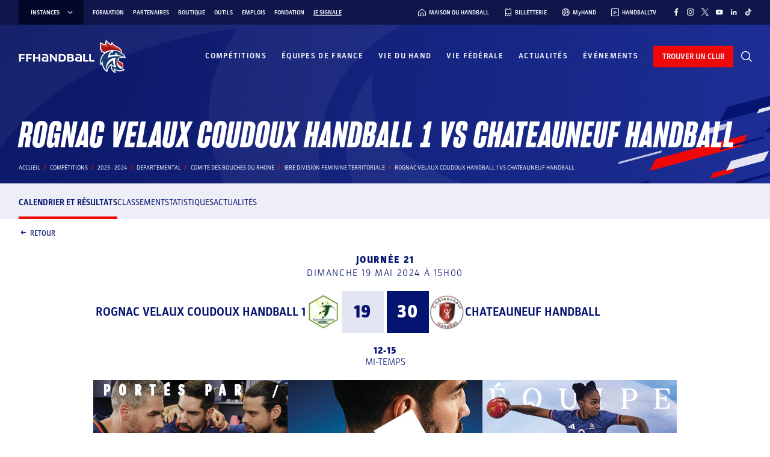

--- FILE ---
content_type: text/css; charset=utf-8
request_url: https://www.ffhandball.fr/wp-content/plugins/smartfire-blocks-project-library/build/static/css/3695.8eb9255b.chunk.css
body_size: 2127
content:
.style_content-width__ZKKAs{margin-left:auto;margin-right:auto;max-width:1219px}@media(max-width:1279px){.style_content-width__ZKKAs{margin-left:30px;margin-right:30px;width:auto}}@media(max-width:990px){.style_content-width__ZKKAs{margin-left:25px;margin-right:25px}}@media(max-width:600px){.style_content-width__ZKKAs{margin-left:15px;margin-right:15px}}.style_content-post-width__ODxID{margin-left:auto;margin-right:auto;max-width:910px}@media(max-width:970px){.style_content-post-width__ODxID{margin-left:30px;margin-right:30px;width:auto}}@media(max-width:990px){.style_content-post-width__ODxID{margin-left:25px;margin-right:25px}}@media(max-width:600px){.style_content-post-width__ODxID{margin-left:15px;margin-right:15px}}.style_overflow-without-scrollbar__HH1SK{-ms-overflow-style:none;overflow-x:auto;scrollbar-width:none}.style_overflow-without-scrollbar__HH1SK::-webkit-scrollbar{display:none}.style_custom-list-style__5hM3l{list-style-image:url(../../static/media/list-style-line.79c19e88fd285cd2e3d4.svg)}.style_custom-list-style__5hM3l li{margin-left:32px;padding-left:3px}.style_custom-list-style__5hM3l li:not(:last-child){margin-bottom:10px}.style_custom-list-style__5hM3l li::marker{margin-right:10px}.style_common-input__ddGx9{background-color:#edeef6;border:1px solid #0000;border-radius:0;color:#051371;font-weight:300;letter-spacing:1px;outline:none;padding:17px 15px;width:-webkit-fill-available}.style_common-input__ddGx9[type=date]{text-transform:uppercase}.style_common-input__ddGx9::placeholder{color:#9da5d7}.style_common-input__ddGx9:hover{background-color:#e3e5f2}.style_common-input__ddGx9:focus{background-color:#edeef6;border:1px solid #9da5d7}.style_common-input__ddGx9:disabled{background-color:#f9faff}.style_common-input__ddGx9:disabled::placeholder{color:#c3c6e2}.style_header__qkhLO{display:flex}.style_header__qkhLO h3{color:#051371}.style_header__qkhLO h3:before{color:#ef0808;content:"/"}.style_header__qkhLO .style_underline__jG8W6{border-bottom:1px solid #ef0808;flex-grow:1;margin-bottom:7px;margin-left:30px}@media screen and (max-width:990px){.style_header__qkhLO .style_underline__jG8W6{margin-left:16px}}.style_grid__NSm4P{grid-row-gap:60px;grid-column-gap:30px;column-gap:30px;display:grid;grid-template-columns:1fr 1fr;margin-top:30px;row-gap:60px}@media screen and (max-width:990px){.style_grid__NSm4P{grid-template-columns:1fr;margin-top:20px}}.style_equipeCol__nKypq{color:#051371}.style_equipeCol__nKypq .style_link__9wiOc{font-weight:700}.style_equipeCol__nKypq .style_equipeTable__du9hq{border-collapse:collapse;margin-top:20px;width:100%}.style_equipeCol__nKypq .style_equipeTable__du9hq thead tr{color:#9da5d7;font-size:12px;font-weight:400;text-transform:uppercase}.style_equipeCol__nKypq .style_equipeTable__du9hq thead tr th{font-size:10px;font-weight:400;line-height:1.2;padding-bottom:12px;padding-top:12px}.style_equipeCol__nKypq .style_equipeTable__du9hq thead tr .style_joueur__jEZFb{text-align:left}.style_equipeCol__nKypq .style_equipeTable__du9hq tbody tr{background-color:#fff;border-top:1px solid #e3e5f2;color:#051371;text-align:center;transition:background-color .2s}.style_equipeCol__nKypq .style_equipeTable__du9hq tbody tr:hover{background-color:#edeef6}.style_equipeCol__nKypq .style_equipeTable__du9hq tbody tr td{padding-bottom:12px;padding-top:12px}@media screen and (max-width:600px){.style_equipeCol__nKypq .style_equipeTable__du9hq tbody tr td{font-size:14px}}.style_equipeCol__nKypq .style_equipeTable__du9hq tbody tr .style_joueur__jEZFb{font-weight:700;text-align:left;width:70%}.style_but__KL0nr,.style_numero__L3NAe{font-weight:300}.style_notAvailableBlock__OjtCJ{margin-top:20px}.style_content-width__uW5wx{margin-left:auto;margin-right:auto;max-width:1219px}@media(max-width:1279px){.style_content-width__uW5wx{margin-left:30px;margin-right:30px;width:auto}}@media(max-width:990px){.style_content-width__uW5wx{margin-left:25px;margin-right:25px}}@media(max-width:600px){.style_content-width__uW5wx{margin-left:15px;margin-right:15px}}.style_content-post-width__iFu4L{margin-left:auto;margin-right:auto;max-width:910px}@media(max-width:970px){.style_content-post-width__iFu4L{margin-left:30px;margin-right:30px;width:auto}}@media(max-width:990px){.style_content-post-width__iFu4L{margin-left:25px;margin-right:25px}}@media(max-width:600px){.style_content-post-width__iFu4L{margin-left:15px;margin-right:15px}}.style_overflow-without-scrollbar__-wWvm{-ms-overflow-style:none;overflow-x:auto;scrollbar-width:none}.style_overflow-without-scrollbar__-wWvm::-webkit-scrollbar{display:none}.style_custom-list-style__gglWt{list-style-image:url(../../static/media/list-style-line.79c19e88fd285cd2e3d4.svg)}.style_custom-list-style__gglWt li{margin-left:32px;padding-left:3px}.style_custom-list-style__gglWt li:not(:last-child){margin-bottom:10px}.style_custom-list-style__gglWt li::marker{margin-right:10px}.style_common-input__a\+sdL{background-color:#edeef6;border:1px solid #0000;border-radius:0;color:#051371;font-weight:300;letter-spacing:1px;outline:none;padding:17px 15px;width:-webkit-fill-available}.style_common-input__a\+sdL[type=date]{text-transform:uppercase}.style_common-input__a\+sdL::placeholder{color:#9da5d7}.style_common-input__a\+sdL:hover{background-color:#e3e5f2}.style_common-input__a\+sdL:focus{background-color:#edeef6;border:1px solid #9da5d7}.style_common-input__a\+sdL:disabled{background-color:#f9faff}.style_common-input__a\+sdL:disabled::placeholder{color:#c3c6e2}.style_cell__uu8\+R{align-items:center;display:flex}.style_logo__gPW1L{flex-shrink:0;height:26px;margin-right:10px;object-fit:cover;width:26px}.style_logo__gPW1L.style_small__WzLTZ{height:22px;margin-right:8px;width:22px}.style_equipeName__uT\+pg{flex-grow:1;font-size:16px;line-height:1.2}@media screen and (max-width:600px){.style_equipeName__uT\+pg{font-size:14px}}.style_equipeName__uT\+pg.style_medium__lPO8R{font-size:14px;letter-spacing:0}@media screen and (max-width:600px){.style_equipeName__uT\+pg.style_medium__lPO8R{font-size:11px}}.style_equipeName__uT\+pg.style_small__WzLTZ{font-size:12px;letter-spacing:0}@media screen and (max-width:600px){.style_equipeName__uT\+pg.style_small__WzLTZ{font-size:11px}}.style_link__ki-Fc{color:inherit;text-decoration:inherit}.style_span__fWdiA{cursor:default}.block_content-width__PQ7PA{margin-left:auto;margin-right:auto;max-width:1219px}@media(max-width:1279px){.block_content-width__PQ7PA{margin-left:30px;margin-right:30px;width:auto}}@media(max-width:990px){.block_content-width__PQ7PA{margin-left:25px;margin-right:25px}}@media(max-width:600px){.block_content-width__PQ7PA{margin-left:15px;margin-right:15px}}.block_content-post-width__mcgkR{margin-left:auto;margin-right:auto;max-width:910px}@media(max-width:970px){.block_content-post-width__mcgkR{margin-left:30px;margin-right:30px;width:auto}}@media(max-width:990px){.block_content-post-width__mcgkR{margin-left:25px;margin-right:25px}}@media(max-width:600px){.block_content-post-width__mcgkR{margin-left:15px;margin-right:15px}}.block_overflow-without-scrollbar__4bwru{-ms-overflow-style:none;overflow-x:auto;scrollbar-width:none}.block_overflow-without-scrollbar__4bwru::-webkit-scrollbar{display:none}.block_custom-list-style__PSz8Q{list-style-image:url(../../static/media/list-style-line.79c19e88fd285cd2e3d4.svg)}.block_custom-list-style__PSz8Q li{margin-left:32px;padding-left:3px}.block_custom-list-style__PSz8Q li:not(:last-child){margin-bottom:10px}.block_custom-list-style__PSz8Q li::marker{margin-right:10px}.block_common-input__I0-yh{background-color:#edeef6;border:1px solid #0000;border-radius:0;color:#051371;font-weight:300;letter-spacing:1px;outline:none;padding:17px 15px;width:-webkit-fill-available}.block_common-input__I0-yh[type=date]{text-transform:uppercase}.block_common-input__I0-yh::placeholder{color:#9da5d7}.block_common-input__I0-yh:hover{background-color:#e3e5f2}.block_common-input__I0-yh:focus{background-color:#edeef6;border:1px solid #9da5d7}.block_common-input__I0-yh:disabled{background-color:#f9faff}.block_common-input__I0-yh:disabled::placeholder{color:#c3c6e2}@font-face{font-family:Parka;font-weight:400;src:url(../../static/media/Parka-Regular.3a030aa936c3557e6713.otf)}@font-face{font-family:Parka;font-weight:500;src:url(../../static/media/Parka-Medium.a4fb9283a252f961d84b.otf)}@font-face{font-family:Parka;font-weight:300;src:url(../../static/media/Parka-Light.ff8f621b0c7b99f12c65.otf)}@font-face{font-family:Parka;font-weight:700;src:url(../../static/media/Parka-Bold.19b8d23c9c356b57d2ce.otf)}@font-face{font-family:Parka;font-weight:900;src:url(../../static/media/Parka-Black.30a3de2ff2ef0f896fb5.otf)}@font-face{font-family:Sharp Grotesk;font-style:italic;font-weight:700;src:url(../../static/media/SharpGroteskBoldItalic13.ff9512329bfbe616866b.otf)}@font-face{font-family:Sharp Grotesk;font-style:italic;font-weight:300;src:url(../../static/media/SharpGroteskLightItalic13.cf00e4a94ca648cf0386.otf)}@font-face{font-family:Sharp Grotesk;font-style:italic;font-weight:800;src:url(../../static/media/SharpGroteskBoldItalic13.ff9512329bfbe616866b.otf)}@font-face{font-family:Sharp Grotesk;font-style:normal;font-weight:900;src:url(../../static/media/SharpGrotesk-Black.ed4b590b3080c8533028.otf)}.block_block__WrGAi{background-color:#1d2f97;background:radial-gradient(circle at 100% 100%,#1d2f97 0,#0a1663 100%);border-radius:5px;box-sizing:border-box;overflow:hidden;padding:40px;position:relative}.block_block__WrGAi:before{background-image:url(../../static/media/bgLogo.55d490b97fc94e33b22e.svg);background-image:url(../../static/media/bgMask.28d33c8d62ae1db54598.svg);background-position:0;background-position:50%;background-repeat:no-repeat;background-size:cover;bottom:0;content:"";display:block;left:0;pointer-events:none;position:absolute;right:0;top:0}.block_block__WrGAi .block_children__cn63S{margin:0 auto;max-width:max(72%,600px);width:100%}.block_block__WrGAi .block_children__cn63S h1,.block_block__WrGAi .block_children__cn63S h2,.block_block__WrGAi .block_children__cn63S h3,.block_block__WrGAi .block_children__cn63S h4,.block_block__WrGAi .block_children__cn63S h5,.block_block__WrGAi .block_children__cn63S h6{color:#fff;margin-bottom:5px;text-align:center}.block_block__WrGAi .block_children__cn63S h1:before,.block_block__WrGAi .block_children__cn63S h2:before,.block_block__WrGAi .block_children__cn63S h3:before,.block_block__WrGAi .block_children__cn63S h4:before,.block_block__WrGAi .block_children__cn63S h5:before,.block_block__WrGAi .block_children__cn63S h6:before{content:""}.block_block__WrGAi .block_children__cn63S .smartfire_title h1,.block_block__WrGAi .block_children__cn63S .smartfire_title h2,.block_block__WrGAi .block_children__cn63S .smartfire_title h3,.block_block__WrGAi .block_children__cn63S .smartfire_title h4,.block_block__WrGAi .block_children__cn63S .smartfire_title h5,.block_block__WrGAi .block_children__cn63S .smartfire_title h6{color:#fff}.block_block__WrGAi .block_children__cn63S p{color:#fff;font-size:14px;letter-spacing:1px;line-height:1.6;text-align:center}.block_block__WrGAi .block_children__cn63S .smartfire_button{display:flex;justify-content:center;margin:0!important;max-width:none!important}.block_block__WrGAi .block_children__cn63S .smartfire_button span{color:#fff}.block_block__WrGAi .block_children__cn63S .smartfire_button a[class*=_filled_]{padding:15px 40px}
/*# sourceMappingURL=3695.8eb9255b.chunk.css.map*/

--- FILE ---
content_type: text/css; charset=utf-8
request_url: https://www.ffhandball.fr/wp-content/plugins/smartfire-blocks-project-library/build/static/css/block-competitions---rencontre-fdm-button.3882b8b9.chunk.css
body_size: 1262
content:
.style_content-width__T9QKf{margin-left:auto;margin-right:auto;max-width:1219px}@media(max-width:1279px){.style_content-width__T9QKf{margin-left:30px;margin-right:30px;width:auto}}@media(max-width:990px){.style_content-width__T9QKf{margin-left:25px;margin-right:25px}}@media(max-width:600px){.style_content-width__T9QKf{margin-left:15px;margin-right:15px}}.style_content-post-width__2yoqa{margin-left:auto;margin-right:auto;max-width:910px}@media(max-width:970px){.style_content-post-width__2yoqa{margin-left:30px;margin-right:30px;width:auto}}@media(max-width:990px){.style_content-post-width__2yoqa{margin-left:25px;margin-right:25px}}@media(max-width:600px){.style_content-post-width__2yoqa{margin-left:15px;margin-right:15px}}.style_overflow-without-scrollbar__B0DQ5{-ms-overflow-style:none;overflow-x:auto;scrollbar-width:none}.style_overflow-without-scrollbar__B0DQ5::-webkit-scrollbar{display:none}.style_custom-list-style__3iCYj{list-style-image:url(../../static/media/list-style-line.79c19e88fd285cd2e3d4.svg)}.style_custom-list-style__3iCYj li{margin-left:32px;padding-left:3px}.style_custom-list-style__3iCYj li:not(:last-child){margin-bottom:10px}.style_custom-list-style__3iCYj li::marker{margin-right:10px}.style_common-input__9nVPB{background-color:#edeef6;border:1px solid #0000;border-radius:0;color:#051371;font-weight:300;letter-spacing:1px;outline:none;padding:17px 15px;width:-webkit-fill-available}.style_common-input__9nVPB[type=date]{text-transform:uppercase}.style_common-input__9nVPB::placeholder{color:#9da5d7}.style_common-input__9nVPB:hover{background-color:#e3e5f2}.style_common-input__9nVPB:focus{background-color:#edeef6;border:1px solid #9da5d7}.style_common-input__9nVPB:disabled{background-color:#f9faff}.style_common-input__9nVPB:disabled::placeholder{color:#c3c6e2}@font-face{font-family:Parka;font-weight:400;src:url(../../static/media/Parka-Regular.3a030aa936c3557e6713.otf)}@font-face{font-family:Parka;font-weight:500;src:url(../../static/media/Parka-Medium.a4fb9283a252f961d84b.otf)}@font-face{font-family:Parka;font-weight:300;src:url(../../static/media/Parka-Light.ff8f621b0c7b99f12c65.otf)}@font-face{font-family:Parka;font-weight:700;src:url(../../static/media/Parka-Bold.19b8d23c9c356b57d2ce.otf)}@font-face{font-family:Parka;font-weight:900;src:url(../../static/media/Parka-Black.30a3de2ff2ef0f896fb5.otf)}@font-face{font-family:Sharp Grotesk;font-style:italic;font-weight:700;src:url(../../static/media/SharpGroteskBoldItalic13.ff9512329bfbe616866b.otf)}@font-face{font-family:Sharp Grotesk;font-style:italic;font-weight:300;src:url(../../static/media/SharpGroteskLightItalic13.cf00e4a94ca648cf0386.otf)}@font-face{font-family:Sharp Grotesk;font-style:italic;font-weight:800;src:url(../../static/media/SharpGroteskBoldItalic13.ff9512329bfbe616866b.otf)}@font-face{font-family:Sharp Grotesk;font-style:normal;font-weight:900;src:url(../../static/media/SharpGrotesk-Black.ed4b590b3080c8533028.otf)}@keyframes style_fdm-spinner-loader__YbXZ7{0%{opacity:.7}50%{opacity:.5}to{opacity:.7}}.style_button__I4Ez2{align-items:center;animation:style_fdm-spinner-loader__YbXZ7 1s ease-in-out infinite;background:radial-gradient(circle at left top,#0a1663 0,#1d2f97 100%);cursor:pointer;display:block;display:flex;height:105px;justify-content:space-between;margin-bottom:20px;margin-top:20px;opacity:.5;padding:20px 27px;position:relative;text-decoration:none;transition:opacity .3s ease;width:100%}.style_button__I4Ez2.style_available__KJ94R{animation:none;opacity:1}.style_button__I4Ez2.style_available__KJ94R:hover{opacity:.7}.style_button__I4Ez2.style_unavailable__IuGR8{animation:none;background:radial-gradient(circle at left top,#1d1d1d 0,#b6b6b6 100%);cursor:default;opacity:.5;pointer-events:none}.style_button__I4Ez2:after{background-color:#ef0808;bottom:0;content:"";display:block;height:4px;left:0;position:absolute;width:100%}.style_button__I4Ez2 .style_text__bFW2C{color:#fff;text-transform:uppercase}.style_button__I4Ez2 .style_text__bFW2C span{display:block}.style_button__I4Ez2 .style_text__bFW2C .style_telecharger__zhO7j{font-size:12px;font-weight:500;line-height:13.18px}.style_button__I4Ez2 .style_text__bFW2C .style_fdm__FikAE{font-family:Sharp Grotesk,sans-serif;font-size:28px;font-style:italic;font-weight:800;line-height:25.2px}.style_button__I4Ez2 i{align-items:center;color:#fff;display:inline-flex;font-size:57px;opacity:.3;transform:rotate(6.89deg)}
/*# sourceMappingURL=block-competitions---rencontre-fdm-button.3882b8b9.chunk.css.map*/

--- FILE ---
content_type: text/css; charset=utf-8
request_url: https://www.ffhandball.fr/wp-content/plugins/smartfire-blocks-project-library/build/static/css/block-competitions---rencontre-salle.9d4b8ee8.chunk.css
body_size: 1293
content:
.style_content-width__aHk8S{margin-left:auto;margin-right:auto;max-width:1219px}@media(max-width:1279px){.style_content-width__aHk8S{margin-left:30px;margin-right:30px;width:auto}}@media(max-width:990px){.style_content-width__aHk8S{margin-left:25px;margin-right:25px}}@media(max-width:600px){.style_content-width__aHk8S{margin-left:15px;margin-right:15px}}.style_content-post-width__Xps0f{margin-left:auto;margin-right:auto;max-width:910px}@media(max-width:970px){.style_content-post-width__Xps0f{margin-left:30px;margin-right:30px;width:auto}}@media(max-width:990px){.style_content-post-width__Xps0f{margin-left:25px;margin-right:25px}}@media(max-width:600px){.style_content-post-width__Xps0f{margin-left:15px;margin-right:15px}}.style_overflow-without-scrollbar__FW2cj{-ms-overflow-style:none;overflow-x:auto;scrollbar-width:none}.style_overflow-without-scrollbar__FW2cj::-webkit-scrollbar{display:none}.style_custom-list-style__-tgVt{list-style-image:url(../../static/media/list-style-line.79c19e88fd285cd2e3d4.svg)}.style_custom-list-style__-tgVt li{margin-left:32px;padding-left:3px}.style_custom-list-style__-tgVt li:not(:last-child){margin-bottom:10px}.style_custom-list-style__-tgVt li::marker{margin-right:10px}.style_common-input__a6rj1{background-color:#edeef6;border:1px solid #0000;border-radius:0;color:#051371;font-weight:300;letter-spacing:1px;outline:none;padding:17px 15px;width:-webkit-fill-available}.style_common-input__a6rj1[type=date]{text-transform:uppercase}.style_common-input__a6rj1::placeholder{color:#9da5d7}.style_common-input__a6rj1:hover{background-color:#e3e5f2}.style_common-input__a6rj1:focus{background-color:#edeef6;border:1px solid #9da5d7}.style_common-input__a6rj1:disabled{background-color:#f9faff}.style_common-input__a6rj1:disabled::placeholder{color:#c3c6e2}.style_component__kp7p0{border-top:1px solid #edeef6;color:#051371;margin:20px 0;padding-top:25px}.style_component__kp7p0 h3:before{color:#ef0808;content:"/"}.style_address__T80qe{margin:4px 0 25px}.style_address__T80qe span{display:block;font-size:14px;letter-spacing:.5px;line-height:1.4}.style_address__T80qe span.style_libelle__8deNF{font-weight:500;text-transform:uppercase}.style_map__wSiYK{height:200px;margin-top:22px}.style_content-width__jrq\+q{margin-left:auto;margin-right:auto;max-width:1219px}@media(max-width:1279px){.style_content-width__jrq\+q{margin-left:30px;margin-right:30px;width:auto}}@media(max-width:990px){.style_content-width__jrq\+q{margin-left:25px;margin-right:25px}}@media(max-width:600px){.style_content-width__jrq\+q{margin-left:15px;margin-right:15px}}.style_content-post-width__0YT24{margin-left:auto;margin-right:auto;max-width:910px}@media(max-width:970px){.style_content-post-width__0YT24{margin-left:30px;margin-right:30px;width:auto}}@media(max-width:990px){.style_content-post-width__0YT24{margin-left:25px;margin-right:25px}}@media(max-width:600px){.style_content-post-width__0YT24{margin-left:15px;margin-right:15px}}.style_overflow-without-scrollbar__sp6MM{-ms-overflow-style:none;overflow-x:auto;scrollbar-width:none}.style_overflow-without-scrollbar__sp6MM::-webkit-scrollbar{display:none}.style_custom-list-style__YwEff{list-style-image:url(../../static/media/list-style-line.79c19e88fd285cd2e3d4.svg)}.style_custom-list-style__YwEff li{margin-left:32px;padding-left:3px}.style_custom-list-style__YwEff li:not(:last-child){margin-bottom:10px}.style_custom-list-style__YwEff li::marker{margin-right:10px}.style_common-input__bl\+aW{background-color:#edeef6;border:1px solid #0000;border-radius:0;color:#051371;font-weight:300;letter-spacing:1px;outline:none;padding:17px 15px;width:-webkit-fill-available}.style_common-input__bl\+aW[type=date]{text-transform:uppercase}.style_common-input__bl\+aW::placeholder{color:#9da5d7}.style_common-input__bl\+aW:hover{background-color:#e3e5f2}.style_common-input__bl\+aW:focus{background-color:#edeef6;border:1px solid #9da5d7}.style_common-input__bl\+aW:disabled{background-color:#f9faff}.style_common-input__bl\+aW:disabled::placeholder{color:#c3c6e2}@font-face{font-family:Parka;font-weight:400;src:url(../../static/media/Parka-Regular.3a030aa936c3557e6713.otf)}@font-face{font-family:Parka;font-weight:500;src:url(../../static/media/Parka-Medium.a4fb9283a252f961d84b.otf)}@font-face{font-family:Parka;font-weight:300;src:url(../../static/media/Parka-Light.ff8f621b0c7b99f12c65.otf)}@font-face{font-family:Parka;font-weight:700;src:url(../../static/media/Parka-Bold.19b8d23c9c356b57d2ce.otf)}@font-face{font-family:Parka;font-weight:900;src:url(../../static/media/Parka-Black.30a3de2ff2ef0f896fb5.otf)}@font-face{font-family:Sharp Grotesk;font-style:italic;font-weight:700;src:url(../../static/media/SharpGroteskBoldItalic13.ff9512329bfbe616866b.otf)}@font-face{font-family:Sharp Grotesk;font-style:italic;font-weight:300;src:url(../../static/media/SharpGroteskLightItalic13.cf00e4a94ca648cf0386.otf)}@font-face{font-family:Sharp Grotesk;font-style:italic;font-weight:800;src:url(../../static/media/SharpGroteskBoldItalic13.ff9512329bfbe616866b.otf)}@font-face{font-family:Sharp Grotesk;font-style:normal;font-weight:900;src:url(../../static/media/SharpGrotesk-Black.ed4b590b3080c8533028.otf)}.style_iframe__CG3aC{border:0;display:block}.style_consent__7zEnn{align-items:center;background:radial-gradient(circle at 100% 100%,#1d2f97 0,#0a1663 100%);color:#fff;display:flex;flex-direction:column;justify-content:center;padding:40px;text-align:center}.style_consent__7zEnn>i{align-items:center;color:#fff;display:flex;font-size:35px}.style_consent__7zEnn a{color:#fff;margin-bottom:30px}.style_consent__7zEnn .style_consentText__zXj1h{margin:30px 0 15px}.style_consent__7zEnn .style_button__yVjPF{background-color:#ef0808;cursor:pointer;display:flex;padding:15px 40px;text-transform:uppercase;transition:all .5s ease}.style_consent__7zEnn .style_button__yVjPF i{align-items:center;display:flex;margin-right:5px}.style_consent__7zEnn .style_button__yVjPF:hover{background-color:#ef0808}
/*# sourceMappingURL=block-competitions---rencontre-salle.9d4b8ee8.chunk.css.map*/

--- FILE ---
content_type: text/javascript; charset=utf-8
request_url: https://www.ffhandball.fr/wp-content/plugins/smartfire-wordpress-block-engine/frontend/frontend.js?ver=3.1.0
body_size: 364
content:
"use strict";!function(e,n){"object"==typeof exports&&"object"==typeof module?module.exports=n():"function"==typeof define&&define.amd?define([],n):"object"==typeof exports?exports.SmartfireJSBlockEngine=n():e.SmartfireJSBlockEngine=n()}(self,(function(){return(self.webpackChunkSmartfireJSBlockEngine=self.webpackChunkSmartfireJSBlockEngine||[]).push([[495],{263:function(e,n,t){var o=this&&this.__importDefault||function(e){return e&&e.__esModule?e:{default:e}};Object.defineProperty(n,"__esModule",{value:!0});const r=t(760),i=o(t(196));window.wp&&(window.wp=new Proxy(window.wp,{get:(e,n)=>e[n]?e[n]:"elements"===n?i.default:{}}));const f=new r.SmartfireBlockPageRenderer;window.SmartfireWordpressPageRenderer=f;document.body.classList.contains("disable-block-engine")?console.log("Smartfire Block Engine disabled"):f.render(),n.default=f}},e=>{var n;return n=263,e(e.s=n)}])}));
//# sourceMappingURL=frontend.js.map

--- FILE ---
content_type: text/javascript; charset=utf-8
request_url: https://www.ffhandball.fr/wp-content/plugins/smartfire-blocks-project-library/build/static/js/block-footer---menu.4d890fbc.chunk.js
body_size: 21888
content:
/*! For license information please see block-footer---menu.4d890fbc.chunk.js.LICENSE.txt */
"use strict";(self.webpackChunksmartfire=self.webpackChunksmartfire||[]).push([[4755],{59961:(e,t,C)=>{C.d(t,{r:()=>i});var l,r=C(87363);function n(){return n=Object.assign?Object.assign.bind():function(e){for(var t=1;t<arguments.length;t++){var C=arguments[t];for(var l in C)Object.prototype.hasOwnProperty.call(C,l)&&(e[l]=C[l])}return e},n.apply(this,arguments)}function a(e,t){let{title:C,titleId:a,...i}=e;return r.createElement("svg",n({width:24,height:24,viewBox:"0 0 24 24",fill:"none",xmlns:"http://www.w3.org/2000/svg",ref:t,"aria-labelledby":a},i),C?r.createElement("title",{id:a},C):null,l||(l=r.createElement("path",{fillRule:"evenodd",clipRule:"evenodd",d:"M14.192 24V13.0374H17.8456L18.3757 8.79395H14.1322V6.0832C14.1322 4.84543 14.485 4.02024 16.253 4.02024H18.4933V0.189336C17.3976 0.0647436 16.2954 0.00549844 15.1926 0.0119327C14.4442 -0.0390673 13.6938 0.073822 12.9936 0.342712C12.2933 0.611602 11.6602 1.03004 11.1383 1.56881C10.6164 2.10758 10.2184 2.75371 9.97191 3.46215C9.72545 4.17059 9.63652 4.92427 9.71132 5.67061V8.79395H6V13.0374H9.71333V24H14.192Z",fill:"currentcolor"})))}const i=r.forwardRef(a);C.p},35133:(e,t,C)=>{C.d(t,{r:()=>i});var l,r=C(87363);function n(){return n=Object.assign?Object.assign.bind():function(e){for(var t=1;t<arguments.length;t++){var C=arguments[t];for(var l in C)Object.prototype.hasOwnProperty.call(C,l)&&(e[l]=C[l])}return e},n.apply(this,arguments)}function a(e,t){let{title:C,titleId:a,...i}=e;return r.createElement("svg",n({width:25,height:24,viewBox:"0 0 25 24",fill:"none",xmlns:"http://www.w3.org/2000/svg",ref:t,"aria-labelledby":a},i),C?r.createElement("title",{id:a},C):null,l||(l=r.createElement("path",{fillRule:"evenodd",clipRule:"evenodd",d:"M12 0C8.74179 0 8.33304 0.0139491 7.05288 0.0717757C6.0572 0.0917295 5.07213 0.280516 4.13962 0.630098C3.34242 0.93827 2.6184 1.40965 2.01404 2.01401C1.40968 2.61837 0.9383 3.34239 0.630129 4.13959C0.280584 5.07211 0.0917984 6.05717 0.0718061 7.05285C0.0139796 8.33301 0 8.74179 0 12C0 15.2582 0.0139796 15.667 0.0718061 16.9472C0.0917984 17.9428 0.280584 18.9279 0.630129 19.8604C0.9383 20.6576 1.40968 21.3816 2.01404 21.986C2.6184 22.5904 3.34242 23.0617 4.13962 23.3699C5.07215 23.7194 6.05721 23.9082 7.05288 23.9282C8.33304 23.9861 8.74179 24 12 24C15.2582 24 15.667 23.9861 16.9472 23.9282C17.9428 23.9082 18.9279 23.7194 19.8605 23.3699C20.6576 23.0616 21.3815 22.5902 21.9859 21.9859C22.5902 21.3815 23.0616 20.6576 23.3699 19.8604C23.7198 18.9286 23.9093 17.9443 23.9302 16.9492C23.9881 15.669 24.002 15.2602 24.002 12.002C24.002 8.74377 23.9881 8.33499 23.9302 7.05483C23.9102 6.05916 23.7214 5.07411 23.3719 4.14157C23.0636 3.34443 22.5922 2.62048 21.9879 2.01614C21.3835 1.41179 20.6596 0.940385 19.8624 0.632107C18.9299 0.282561 17.9448 0.0937761 16.9492 0.0737838C15.667 0.0139632 15.2582 0 12 0ZM12 2.16152C15.2044 2.16152 15.5893 2.17349 16.8495 2.23131C17.6101 2.24019 18.3635 2.37982 19.0768 2.64408C19.5943 2.84372 20.0642 3.14947 20.4564 3.54165C20.8486 3.93384 21.1543 4.40379 21.354 4.92124C21.6181 5.63457 21.7577 6.38797 21.7667 7.14857C21.8246 8.41477 21.8365 8.79364 21.8365 11.996C21.8365 15.1984 21.8246 15.5853 21.7667 16.8435C21.7577 17.6041 21.6181 18.3575 21.354 19.0708C21.1542 19.5882 20.8484 20.0581 20.4562 20.4503C20.064 20.8424 19.5942 21.1482 19.0768 21.348C18.3635 21.6121 17.6101 21.7517 16.8495 21.7607C15.5853 21.8185 15.2044 21.8305 12 21.8305C8.79563 21.8305 8.41078 21.8185 7.15256 21.7607C6.39195 21.7517 5.63855 21.6121 4.92523 21.348C4.40777 21.1483 3.93783 20.8426 3.54564 20.4504C3.15345 20.0582 2.84771 19.5882 2.64806 19.0708C2.38384 18.3575 2.24422 17.6041 2.2353 16.8435C2.17747 15.5773 2.1655 15.1984 2.1655 11.996C2.1655 8.79364 2.17747 8.4068 2.2353 7.14857C2.24422 6.38796 2.38384 5.63454 2.64806 4.92124C2.84771 4.40379 3.15345 3.93384 3.54564 3.54165C3.93783 3.14947 4.40777 2.84372 4.92523 2.64408C5.63852 2.37985 6.39195 2.24023 7.15256 2.23131C8.41676 2.17349 8.79762 2.16152 12 2.16152ZM12 5.8365C10.7814 5.8365 9.59013 6.19785 8.57687 6.87489C7.56362 7.55192 6.77385 8.51422 6.3075 9.64009C5.84115 10.766 5.71912 12.0048 5.95686 13.2001C6.19461 14.3953 6.78145 15.4932 7.64315 16.3549C8.50485 17.2166 9.60278 17.8034 10.798 18.0411C11.9932 18.2789 13.2321 18.1568 14.3579 17.6905C15.4838 17.2241 16.4461 16.4344 17.1231 15.4212C17.8002 14.4079 18.1615 13.2166 18.1615 11.998C18.1615 10.3639 17.5124 8.79668 16.3569 7.64117C15.2014 6.48566 13.6342 5.8365 12 5.8365ZM12 16.006C11.2089 16.006 10.4355 15.7714 9.77774 15.3319C9.11994 14.8924 8.60725 14.2676 8.3045 13.5367C8.00175 12.8058 7.92251 12.0016 8.07685 11.2256C8.23119 10.4497 8.61217 9.73696 9.17159 9.17755C9.731 8.61814 10.4437 8.23718 11.2196 8.08284C11.9956 7.9285 12.7999 8.00771 13.5308 8.31046C14.2617 8.61321 14.8864 9.12591 15.3259 9.7837C15.7654 10.4415 16 11.2149 16 12.006C15.9979 13.0655 15.5756 14.0808 14.8256 14.8293C14.0757 15.5777 13.0595 15.998 12 15.998V16.006ZM19.8445 5.60121C19.8445 5.88595 19.76 6.1643 19.6018 6.40106C19.4437 6.63781 19.2188 6.82233 18.9558 6.9313C18.6927 7.04026 18.4032 7.06875 18.1239 7.0132C17.8446 6.95765 17.5882 6.82056 17.3868 6.61921C17.1855 6.41787 17.0483 6.16135 16.9928 5.88208C16.9372 5.6028 16.9657 5.31332 17.0747 5.05025C17.1837 4.78718 17.3682 4.56234 17.605 4.40415C17.8417 4.24595 18.1201 4.16153 18.4048 4.16153C18.7853 4.16152 19.1503 4.31211 19.42 4.58038C19.6898 4.84865 19.8424 5.21276 19.8445 5.59321V5.60121Z",fill:"currentcolor"})))}const i=r.forwardRef(a);C.p},74093:(e,t,C)=>{C.d(t,{r:()=>c});var l,r,n,a=C(87363);function i(){return i=Object.assign?Object.assign.bind():function(e){for(var t=1;t<arguments.length;t++){var C=arguments[t];for(var l in C)Object.prototype.hasOwnProperty.call(C,l)&&(e[l]=C[l])}return e},i.apply(this,arguments)}function o(e,t){let{title:C,titleId:o,...c}=e;return a.createElement("svg",i({width:25,height:24,viewBox:"0 0 25 24",fill:"none",xmlns:"http://www.w3.org/2000/svg",ref:t,"aria-labelledby":o},c),C?a.createElement("title",{id:o},C):null,l||(l=a.createElement("path",{d:"M22.03 22.0065V14.6792C22.03 11.0785 21.2556 8.32685 17.0535 8.32685C16.2647 8.294 15.4818 8.47684 14.7892 8.85571C14.0966 9.23458 13.5203 9.79514 13.1225 10.4771H13.0734V8.65116H9.1012V22.0065H13.2522V15.3789C13.2522 13.6277 13.5766 11.9531 15.7287 11.9531C17.8809 11.9531 17.8789 13.9284 17.8789 15.4792V21.9809H22.03V22.0065Z",fill:"currentcolor"})),r||(r=a.createElement("path",{d:"M2.34786 8.65311H6.49891V22.0084H2.34786V8.65311Z",fill:"currentcolor"})),n||(n=a.createElement("path",{d:"M4.42535 2.00003C3.94699 1.9977 3.47873 2.13756 3.08002 2.40187C2.6813 2.66618 2.37012 3.04301 2.18598 3.48451C2.00184 3.92602 1.95305 4.41228 2.04581 4.88157C2.13856 5.35085 2.36867 5.782 2.70693 6.12025C3.04518 6.4585 3.47632 6.68862 3.9456 6.78137C4.41489 6.87412 4.90116 6.82533 5.34266 6.64119C5.78416 6.45705 6.16099 6.14587 6.4253 5.74716C6.68961 5.34844 6.82948 4.88018 6.82715 4.40182C6.82715 3.76483 6.5741 3.15392 6.12368 2.7035C5.67325 2.25307 5.06235 2.00003 4.42535 2.00003Z",fill:"currentcolor"})))}const c=a.forwardRef(o);C.p},80221:(e,t,C)=>{C.d(t,{r:()=>i});var l,r=C(87363);function n(){return n=Object.assign?Object.assign.bind():function(e){for(var t=1;t<arguments.length;t++){var C=arguments[t];for(var l in C)Object.prototype.hasOwnProperty.call(C,l)&&(e[l]=C[l])}return e},n.apply(this,arguments)}function a(e,t){let{title:C,titleId:a,...i}=e;return r.createElement("svg",n({width:25,height:24,viewBox:"0 0 25 24",fill:"none",xmlns:"http://www.w3.org/2000/svg",ref:t,"aria-labelledby":a},i),C?r.createElement("title",{id:a},C):null,l||(l=r.createElement("path",{d:"M20.2125 5.13244C20.0505 5.0486 19.8928 4.95671 19.74 4.85712C19.2956 4.5645 18.8879 4.2196 18.5257 3.82981C17.8158 3.03446 17.3419 2.05678 17.1573 1.00676C17.09 0.67565 17.0713 0.336501 17.1018 0H12.9823V15.9521C12.9823 16.1575 12.9823 16.3774 12.9823 16.5869C12.9823 16.6136 12.9823 16.6362 12.9823 16.665C12.9835 16.6766 12.9835 16.6883 12.9823 16.6999C12.9396 17.2725 12.7564 17.8257 12.4489 18.3106C12.1414 18.7955 11.7192 19.1971 11.2195 19.4798C10.6991 19.7757 10.1106 19.9308 9.51209 19.9298C8.583 19.9298 7.69196 19.5607 7.035 18.9038C6.37803 18.2468 6.00896 17.3558 6.00896 16.4267C6.00896 15.4976 6.37803 14.6066 7.035 13.9496C7.69196 13.2926 8.583 12.9235 9.51209 12.9235C9.87566 12.9236 10.2369 12.9812 10.5825 13.0941V8.89444C9.53231 8.75887 8.46536 8.84241 7.44903 9.13982C6.4327 9.43722 5.48904 9.94202 4.67757 10.6224C3.96635 11.24 3.36839 11.977 2.91059 12.8003C2.33368 13.8652 2.02149 15.0534 2.00039 16.2644C1.99124 17.1959 2.14133 18.1222 2.44419 19.0032C2.71663 19.7345 3.09382 20.4225 3.56396 21.0455C4.07369 21.6925 4.676 22.2609 5.35148 22.7323C6.60282 23.5544 8.06623 23.9949 9.56345 24C10.6428 23.9988 11.7091 23.7632 12.6885 23.3096C13.6554 22.8536 14.5189 22.2048 15.226 21.403C15.8141 20.7207 16.2817 19.9432 16.6087 19.1038C16.9103 18.2591 17.0781 17.3725 17.106 16.476V8.02739C17.1553 8.05821 17.823 8.4979 17.823 8.4979C18.5932 8.95067 19.4232 9.29302 20.2886 9.51494C21.1175 9.70555 21.9619 9.82108 22.8116 9.86011V5.76526C21.9056 5.77816 21.0112 5.56039 20.2125 5.13244Z",fill:"currentcolor"})))}const i=r.forwardRef(a);C.p},61729:(e,t,C)=>{C.d(t,{r:()=>i});var l,r=C(87363);function n(){return n=Object.assign?Object.assign.bind():function(e){for(var t=1;t<arguments.length;t++){var C=arguments[t];for(var l in C)Object.prototype.hasOwnProperty.call(C,l)&&(e[l]=C[l])}return e},n.apply(this,arguments)}function a(e,t){let{title:C,titleId:a,...i}=e;return r.createElement("svg",n({width:24,height:24,viewBox:"0 0 24 24",fill:"none",xmlns:"http://www.w3.org/2000/svg",ref:t,"aria-labelledby":a},i),C?r.createElement("title",{id:a},C):null,l||(l=r.createElement("path",{d:"M14.2864 10.1637L23.222 0H21.1048L13.3421 8.82332L7.14731 0H0L9.3706 13.3428L0 24H2.1172L10.309 14.6808L16.8527 24H24L14.2864 10.1637ZM11.3852 13.4605L10.4339 12.1307L2.88108 1.56184H6.1335L12.2316 10.0942L13.1783 11.424L21.1036 22.5147H17.8512L11.3852 13.4605Z",fill:"currentcolor"})))}const i=r.forwardRef(a);C.p},71695:(e,t,C)=>{C.d(t,{r:()=>i});var l,r=C(87363);function n(){return n=Object.assign?Object.assign.bind():function(e){for(var t=1;t<arguments.length;t++){var C=arguments[t];for(var l in C)Object.prototype.hasOwnProperty.call(C,l)&&(e[l]=C[l])}return e},n.apply(this,arguments)}function a(e,t){let{title:C,titleId:a,...i}=e;return r.createElement("svg",n({width:25,height:24,viewBox:"0 0 25 24",fill:"none",xmlns:"http://www.w3.org/2000/svg",ref:t,"aria-labelledby":a},i),C?r.createElement("title",{id:a},C):null,l||(l=r.createElement("path",{fillRule:"evenodd",clipRule:"evenodd",d:"M9.52516 15.6357V8.84438L16.0116 12.251L9.52516 15.6357ZM23.7609 7.66751C23.6473 6.8008 23.3192 5.9761 22.8064 5.26813C22.172 4.62159 21.3068 4.25339 20.4009 4.2445C17.0409 4 12.0055 4 12.0055 4H11.9945C11.9945 4 6.95544 4 3.59909 4.2445C2.69327 4.25359 1.82812 4.62176 1.19363 5.26813C0.681304 5.97621 0.353837 6.80093 0.24092 7.66751C0.0911928 8.96631 0.0107677 10.2721 0 11.5795V13.4132C0.0107332 14.7206 0.0911583 16.0265 0.24092 17.3252C0.353837 18.1918 0.681304 19.0166 1.19363 19.7246C1.92265 20.3773 2.8633 20.7441 3.84182 20.7573C5.76182 20.9398 12.0036 21 12.0036 21C12.0036 21 17.0482 21 20.3991 20.7482C21.3048 20.7387 22.1698 20.3707 22.8046 19.7246C23.3174 19.0167 23.6455 18.192 23.7591 17.3252C23.9089 16.0265 23.9893 14.7206 24 13.4132V11.5795C23.9892 10.2721 23.9088 8.96631 23.7591 7.66751H23.7609Z",fill:"currentcolor"})))}const i=r.forwardRef(a);C.p},10328:(e,t,C)=>{C.r(t),C.d(t,{default:()=>I});var l=C(87363),r=C.n(l),n=C(29954);const a={colors:"(primary: (blue: #051371, red: #ef0808, white: #ffffff, black: #1d1d1d, gold: #d6c278), blue: (5: #f9faff, 10: #edeef6, 20: #e3e5f2, 30: #c3c6e2, 40: #9da5d7, 50: #4856ac, 60: #1f2b6f, 70: #051371, 80: #0a1663, 85: #0c1757, 90: #0e164a, 100: #030829), red: (10: #fce8e4, 20: #f8cac1, 30: #f6a292, 40: #f17760, 50: #ea6147, 60: #dd4a2e, 70: #ef0808, 80: #aa240a, 90: #841505, 100: #440a02))",laptopBreakpoint:"1200px",tabletBreakpoint:"990px",mobileBreakpoint:"600px",blue10:"#edeef6",blue20:"#e3e5f2",blue30:"#c3c6e2",blue40:"#9da5d7",blue80:"#0a1663",blue100:"#030829",red10:"#fce8e4",red20:"#f8cac1",red30:"#f6a292",red40:"#f17760",red:"#ef0808",blue:"#051371",white:"#fff",black:"#1d1d1d",gold:"#d6c278",minMarginMobile:"15px","content-width":"style_content-width__zluhr",menuContainer:"style_menuContainer__AxWfW",content:"style_content__1V7+X","content-post-width":"style_content-post-width__hkzSt","overflow-without-scrollbar":"style_overflow-without-scrollbar__lC-xu","custom-list-style":"style_custom-list-style__F11PG","common-input":"style_common-input__vBoPV",menu:"style_menu__XV2qz",titleOne:"style_titleOne__yBQB2",titleTwo:"style_titleTwo__mjCZL",item:"style_item__tJaZy",titleThree:"style_titleThree__bncOA",line0:"style_line0__xm0sR",line1:"style_line1__lR9yh",line2:"style_line2__Z6rEe",column0:"style_column0__WfPsY",column1:"style_column1__mNf0P",column2:"style_column2__B4BLg",column3:"style_column3__RkY22"};var i=C(49257),o=C.n(i),c=C(24635),s=C(71865),d=C.n(s),f=C(35133),h=C(59961),p=C(80221),m=C(74093),u=C(61729),H=C(71695);const w="style_socialsContainer__Ue3SF",V="style_socials__f4c8B";var _=C(80184);const g=e=>{let{socials:t}=e;return(0,_.jsx)("div",{className:w,children:(0,_.jsxs)("div",{className:V,children:[(null===t||void 0===t?void 0:t.facebook)&&(0,_.jsx)("a",{target:"_blank",href:t.facebook,rel:"noopener noreferrer",children:(0,_.jsx)(h.r,{})}),(null===t||void 0===t?void 0:t.instagram)&&(0,_.jsx)("a",{target:"_blank",href:t.instagram,rel:"noopener noreferrer",children:(0,_.jsx)(f.r,{})}),(null===t||void 0===t?void 0:t.twitter)&&(0,_.jsx)("a",{target:"_blank",href:t.twitter,rel:"noopener noreferrer",children:(0,_.jsx)(u.r,{})}),(null===t||void 0===t?void 0:t.youtube)&&(0,_.jsx)("a",{target:"_blank",href:t.youtube,rel:"noopener noreferrer",children:(0,_.jsx)(H.r,{})}),(null===t||void 0===t?void 0:t.linkedin)&&(0,_.jsx)("a",{target:"_blank",href:t.linkedin,rel:"noopener noreferrer",children:(0,_.jsx)(m.r,{})}),(null===t||void 0===t?void 0:t.tiktok)&&(0,_.jsx)("a",{target:"_blank",href:t.tiktok,rel:"noopener noreferrer",children:(0,_.jsx)(p.r,{})})]})})};var v,b;function M(){return M=Object.assign?Object.assign.bind():function(e){for(var t=1;t<arguments.length;t++){var C=arguments[t];for(var l in C)Object.prototype.hasOwnProperty.call(C,l)&&(e[l]=C[l])}return e},M.apply(this,arguments)}function Z(e,t){let{title:C,titleId:r,...n}=e;return l.createElement("svg",M({width:95,height:30,viewBox:"0 0 95 30",fill:"none",xmlns:"http://www.w3.org/2000/svg",ref:t,"aria-labelledby":r},n),C?l.createElement("title",{id:r},C):null,v||(v=l.createElement("g",{clipPath:"url(#clip0_150_2538)"},l.createElement("path",{d:"M87.844 9.75e-05H7.16001C6.88464 9.75e-05 6.61257 9.75e-05 6.33793 0.0015975C6.10803 0.0030975 5.87996 0.007455 5.64785 0.0111225C5.1436 0.0170489 4.64054 0.0613547 4.14303 0.143655C3.64622 0.227747 3.16498 0.386284 2.71558 0.613905C2.26672 0.843451 1.85659 1.14172 1.50006 1.4979C1.14166 1.85308 0.842907 2.26361 0.615286 2.71372C0.387037 3.16293 0.228768 3.6443 0.145946 4.14121C0.0623365 4.63749 0.0173456 5.13949 0.0113768 5.64271C0.00440804 5.87266 0.00367211 6.10337 0 6.33335V23.669C0.00367211 23.9019 0.00440804 24.1275 0.0113768 24.3605C0.0173474 24.8637 0.0623384 25.3656 0.145946 25.8619C0.228539 26.3591 0.386817 26.8407 0.615286 27.2901C0.842803 27.7388 1.1416 28.1476 1.50006 28.5008C1.85524 28.8586 2.26564 29.1571 2.71558 29.3849C3.16498 29.6131 3.64617 29.7726 4.14303 29.858C4.64062 29.9396 5.14363 29.9839 5.64785 29.9906C5.87996 29.9957 6.10803 29.9986 6.33793 29.9986C6.61256 30.0001 6.88465 30.0001 7.16001 30.0001H87.844C88.1139 30.0001 88.3882 30.0001 88.6581 29.9986C88.8869 29.9986 89.1215 29.9957 89.3504 29.9906C89.8536 29.9843 90.3557 29.94 90.8522 29.858C91.3507 29.772 91.8336 29.6125 92.2852 29.3849C92.7347 29.1569 93.1447 28.8585 93.4996 28.5008C93.8572 28.1463 94.1566 27.7377 94.3869 27.2901C94.6137 26.8404 94.7705 26.3588 94.8518 25.8619C94.9356 25.3656 94.9822 24.8637 94.9912 24.3605C94.9941 24.1275 94.9941 23.9019 94.9941 23.669C95 23.3966 95 23.1256 95 22.8487V7.15219C95 6.87754 95 6.60508 94.9941 6.33335C94.9941 6.10337 94.9941 5.87266 94.9912 5.64268C94.9822 5.13941 94.9356 4.63752 94.8518 4.14118C94.7702 3.64456 94.6135 3.16322 94.3869 2.71369C93.9234 1.81149 93.1884 1.07712 92.2852 0.613837C91.8336 0.386773 91.3507 0.228278 90.8522 0.143587C90.3558 0.0609246 89.8537 0.0166033 89.3504 0.0110175C89.1215 0.0073575 88.8869 0.0029625 88.6581 0.0015C88.3882 0 88.1139 9.75e-05 87.844 9.75e-05Z",fill:"#A6A6A6"}),l.createElement("path",{d:"M6.33835 29.3438C6.10956 29.3438 5.88628 29.3408 5.65928 29.3357C5.18903 29.3296 4.71987 29.2887 4.25566 29.2134C3.82281 29.1389 3.4035 29.0005 3.01155 28.8025C2.62319 28.6061 2.26898 28.3487 1.96248 28.04C1.65154 27.735 1.39267 27.3812 1.19613 26.9926C0.997424 26.6016 0.859907 26.1824 0.78837 25.7498C0.711116 25.2848 0.669318 24.8147 0.663338 24.3435C0.658577 24.1853 0.652344 23.6587 0.652344 23.6587V6.33325C0.652344 6.33325 0.658982 5.8147 0.663375 5.66235C0.669102 5.19186 0.710654 4.72249 0.787671 4.2583C0.859346 3.82444 0.996972 3.40406 1.19579 3.01172C1.39161 2.62346 1.64903 2.2694 1.95809 1.96326C2.26681 1.65422 2.62216 1.39545 3.01118 1.19641C3.40223 0.99907 3.82075 0.861549 4.25273 0.788453C4.71846 0.712377 5.18925 0.671247 5.66113 0.665408L6.33872 0.65625H88.6512L89.3368 0.665775C89.8044 0.671324 90.2709 0.712087 90.7324 0.787717C91.1687 0.861731 91.5916 1.00021 91.9871 1.19861C92.7665 1.59974 93.4006 2.23437 93.8007 3.01355C93.9963 3.40318 94.1318 3.82013 94.2026 4.25024C94.2805 4.71824 94.3241 5.1913 94.3331 5.66565C94.3353 5.87805 94.3353 6.1062 94.3353 6.33325C94.3412 6.6145 94.3412 6.8822 94.3412 7.1521V22.8486C94.3412 23.1211 94.3412 23.387 94.3353 23.655C94.3353 23.8989 94.3353 24.1223 94.3323 24.3523C94.3236 24.8182 94.2807 25.2828 94.204 25.7424C94.1339 26.1782 93.9972 26.6006 93.7985 26.9949C93.6006 27.3792 93.3432 27.7299 93.0358 28.0342C92.7291 28.3445 92.3742 28.6035 91.985 28.8011C91.5905 29.0005 91.1683 29.1396 90.7324 29.2134C90.2682 29.2891 89.799 29.33 89.3287 29.3357C89.1088 29.3408 88.8785 29.3438 88.6548 29.3438L87.8408 29.3452L6.33835 29.3438Z",fill:"black"}),l.createElement("path",{d:"M18.6002 15.2252C18.6083 14.5993 18.7748 13.9855 19.0842 13.441C19.3936 12.8965 19.8359 12.4391 20.3699 12.1112C20.0306 11.6273 19.5831 11.2291 19.0628 10.9482C18.5426 10.6673 17.9639 10.5114 17.3727 10.4929C16.1117 10.3607 14.8892 11.2466 14.2466 11.2466C13.5916 11.2466 12.6022 10.5061 11.5369 10.528C10.8477 10.5502 10.1761 10.7503 9.58748 11.1089C8.99883 11.4674 8.51321 11.9721 8.17794 12.5739C6.72562 15.0852 7.80892 18.776 9.20013 20.8059C9.89618 21.7999 10.7097 22.9103 11.7741 22.8709C12.8157 22.8278 13.2047 22.2075 14.462 22.2075C15.7076 22.2075 16.0726 22.8709 17.1586 22.8459C18.2763 22.8277 18.9805 21.8474 19.6522 20.844C20.1523 20.1357 20.5371 19.3529 20.7924 18.5246C20.143 18.2503 19.5889 17.7912 19.1991 17.2045C18.8093 16.6177 18.601 15.9294 18.6002 15.2252Z",fill:"white"}),l.createElement("path",{d:"M16.5513 9.158C17.1607 8.42735 17.4609 7.48821 17.3882 6.54004C16.4572 6.6377 15.5971 7.08212 14.9795 7.78475C14.6775 8.128 14.4462 8.52732 14.2988 8.9599C14.1515 9.39248 14.0909 9.84982 14.1206 10.3058C14.5863 10.3106 15.047 10.2098 15.4681 10.011C15.8891 9.81214 16.2594 9.5205 16.5513 9.158Z",fill:"white"}),l.createElement("path",{d:"M26.7728 11.0264V7.18372H25.3633V6.55127H28.8753V7.18371H27.4687V11.0264H26.7728Z",fill:"white"}),l.createElement("path",{d:"M32.112 10.1144C32.0213 10.423 31.8249 10.69 31.557 10.8686C31.2892 11.0472 30.9669 11.1261 30.6468 11.0914C30.424 11.0973 30.2026 11.0547 29.998 10.9665C29.7933 10.8784 29.6103 10.7468 29.4617 10.581C29.3131 10.4151 29.2024 10.2189 29.1373 10.0061C29.0722 9.79321 29.0543 9.56875 29.0847 9.34826C29.0551 9.1271 29.0733 8.90215 29.1383 8.68864C29.2032 8.47514 29.3133 8.27806 29.4612 8.11076C29.609 7.94345 29.7911 7.80982 29.9952 7.71892C30.1992 7.62801 30.4204 7.58195 30.6438 7.58386C31.5847 7.58386 32.1523 8.22586 32.1523 9.28636V9.5189H29.7645V9.55625C29.7541 9.68018 29.7697 9.80493 29.8103 9.92249C29.851 10.0401 29.9158 10.1478 30.0006 10.2389C30.0853 10.33 30.1883 10.4024 30.3027 10.4515C30.4171 10.5005 30.5406 10.5251 30.6651 10.5237C30.8247 10.5429 30.9864 10.5142 31.1297 10.4413C31.2729 10.3684 31.3913 10.2546 31.4696 10.1143L32.112 10.1144ZM29.7645 9.026H31.4725C31.4809 8.91265 31.4655 8.7988 31.4272 8.69177C31.389 8.58473 31.3287 8.48687 31.2503 8.40447C31.1719 8.32208 31.0771 8.25698 30.9721 8.21335C30.867 8.16971 30.7539 8.14852 30.6402 8.15112C30.5247 8.14967 30.4102 8.17131 30.3033 8.21477C30.1964 8.25823 30.0992 8.32262 30.0176 8.40416C29.936 8.48569 29.8716 8.58272 29.8281 8.68952C29.7847 8.79632 29.763 8.91073 29.7645 9.026ZM30.2427 7.08435L31.0222 6.01758H31.8047L30.932 7.08435H30.2427Z",fill:"white"}),l.createElement("path",{d:"M33.0781 6.33057H33.7455V11.0261H33.0781V6.33057Z",fill:"white"}),l.createElement("path",{d:"M37.7018 10.1144C37.6112 10.423 37.4147 10.69 37.1469 10.8686C36.879 11.0472 36.5568 11.1261 36.2366 11.0914C36.0138 11.0973 35.7924 11.0547 35.5878 10.9665C35.3832 10.8784 35.2002 10.7468 35.0516 10.581C34.903 10.4151 34.7922 10.2189 34.7271 10.0061C34.662 9.79321 34.6441 9.56875 34.6746 9.34826C34.6449 9.1271 34.6632 8.90215 34.7281 8.68864C34.7931 8.47514 34.9032 8.27806 35.051 8.11076C35.1989 7.94345 35.381 7.80982 35.585 7.71892C35.789 7.62801 36.0102 7.58195 36.2337 7.58386C37.1745 7.58386 37.7422 8.22586 37.7422 9.28636V9.5189H35.3544V9.55625C35.3439 9.68018 35.3595 9.80493 35.4002 9.92249C35.4408 10.0401 35.5056 10.1478 35.5904 10.2389C35.6752 10.33 35.7781 10.4024 35.8925 10.4515C36.007 10.5005 36.1304 10.5251 36.2549 10.5237C36.4145 10.5429 36.5763 10.5142 36.7195 10.4413C36.8628 10.3684 36.9811 10.2546 37.0594 10.1143L37.7018 10.1144ZM35.3544 9.026H37.0623C37.0707 8.91265 37.0553 8.7988 37.017 8.69177C36.9788 8.58473 36.9185 8.48687 36.8401 8.40447C36.7617 8.32208 36.667 8.25698 36.5619 8.21335C36.4568 8.16971 36.3437 8.14852 36.23 8.15112C36.1146 8.14967 36 8.17132 35.8931 8.21477C35.7862 8.25823 35.6891 8.32263 35.6075 8.40416C35.5259 8.4857 35.4614 8.58272 35.418 8.68952C35.3745 8.79632 35.3529 8.91073 35.3544 9.026ZM35.8325 7.08435L36.6121 6.01758H37.3945L36.5219 7.08435H35.8325Z",fill:"white"}),l.createElement("path",{d:"M40.85 8.75267C40.8074 8.57754 40.7035 8.42343 40.557 8.31823C40.4105 8.21303 40.2311 8.1637 40.0513 8.17918C39.4925 8.17918 39.1508 8.60691 39.1508 9.32652C39.1508 10.0586 39.4955 10.4958 40.0513 10.4958C40.2293 10.5164 40.4087 10.4714 40.5558 10.3691C40.7029 10.2669 40.8075 10.1145 40.85 9.94066H41.499C41.456 10.2826 41.2811 10.5943 41.0113 10.8093C40.7416 11.0242 40.3984 11.1254 40.055 11.0913C39.8289 11.0984 39.604 11.0561 39.396 10.9674C39.1879 10.8786 39.0018 10.7455 38.8507 10.5775C38.6995 10.4094 38.587 10.2103 38.5209 9.99426C38.4548 9.77818 38.4368 9.5503 38.4681 9.32655C38.4383 9.10444 38.4575 8.87853 38.5242 8.66459C38.591 8.45064 38.7036 8.25383 38.8544 8.08787C39.0052 7.92192 39.1904 7.79083 39.3971 7.70376C39.6039 7.61669 39.8271 7.57573 40.0513 7.58375C40.3976 7.5519 40.7425 7.65623 41.0129 7.87454C41.2833 8.09286 41.4576 8.40792 41.499 8.75269L40.85 8.75267Z",fill:"white"}),l.createElement("path",{d:"M42.3868 6.33057H43.0482V8.19165H43.101C43.1897 7.99716 43.3363 7.83472 43.5208 7.72646C43.7053 7.6182 43.9188 7.56939 44.1321 7.58667C44.2958 7.57778 44.4594 7.60507 44.6113 7.6666C44.7632 7.72813 44.8996 7.82239 45.0108 7.94264C45.1221 8.0629 45.2054 8.20618 45.2548 8.36228C45.3042 8.51839 45.3185 8.68345 45.2966 8.84571V11.0261H44.6285V9.01013C44.6285 8.4707 44.377 8.1975 43.9055 8.1975C43.7908 8.18811 43.6754 8.20386 43.5674 8.24365C43.4595 8.28344 43.3615 8.34631 43.2804 8.42786C43.1993 8.50941 43.137 8.60768 43.0979 8.71578C43.0588 8.82389 43.0439 8.93922 43.0541 9.0537V11.0261H42.3867L42.3868 6.33057Z",fill:"white"}),l.createElement("path",{d:"M46.1328 10.0713C46.1328 9.46337 46.586 9.11291 47.3905 9.0631L48.3064 9.01037V8.71887C48.3064 8.36218 48.0703 8.16076 47.6142 8.16076C47.2416 8.16076 46.9835 8.29736 46.9094 8.53613H46.2633C46.3315 7.95605 46.8779 7.58398 47.645 7.58398C48.4927 7.58398 48.9705 8.00548 48.9705 8.71887V11.0264H48.3284V10.5518H48.2757C48.1685 10.722 48.018 10.8608 47.8396 10.9539C47.6611 11.0471 47.4611 11.0913 47.26 11.082C47.118 11.0968 46.9746 11.0816 46.8388 11.0376C46.7031 10.9936 46.5781 10.9216 46.4719 10.8264C46.3657 10.7312 46.2806 10.6148 46.2222 10.4847C46.1638 10.3547 46.1334 10.2138 46.1328 10.0713ZM48.3064 9.78271V9.50037L47.4807 9.5531C47.015 9.58423 46.8038 9.74243 46.8038 10.0402C46.8038 10.3441 47.0678 10.521 47.4309 10.521C47.5372 10.5317 47.6447 10.521 47.7468 10.4895C47.8489 10.4579 47.9437 10.4061 48.0254 10.3372C48.1071 10.2684 48.174 10.1838 48.2223 10.0885C48.2706 9.99324 48.2992 9.88924 48.3064 9.78271Z",fill:"white"}),l.createElement("path",{d:"M50.0195 7.64892H50.6619V8.16675H50.7118C50.7837 7.98699 50.9108 7.83462 51.0749 7.73152C51.2389 7.62841 51.4314 7.57988 51.6248 7.59289C51.7248 7.59155 51.8246 7.60088 51.9226 7.62072V8.27847C51.8001 8.25234 51.6753 8.23884 51.55 8.23819C51.44 8.22832 51.329 8.24155 51.2244 8.27704C51.1198 8.31253 51.0237 8.36949 50.9424 8.44426C50.8611 8.51903 50.7964 8.60996 50.7524 8.7112C50.7084 8.81244 50.6861 8.92176 50.6869 9.03213V11.0261H50.0195L50.0195 7.64892Z",fill:"white"}),l.createElement("path",{d:"M52.5319 11.3642H53.2147C53.2711 11.6092 53.5535 11.7674 54.0037 11.7674C54.5596 11.7674 54.8889 11.5038 54.8889 11.0573V10.4092H54.839C54.7343 10.5906 54.5815 10.7396 54.3973 10.8397C54.2131 10.9398 54.0049 10.9871 53.7955 10.9764C52.9323 10.9764 52.3984 10.3099 52.3984 9.2988C52.3984 8.26905 52.9382 7.59299 53.8021 7.59299C54.0167 7.58553 54.2293 7.63712 54.4165 7.74214C54.6038 7.84715 54.7586 8.00155 54.8639 8.18846H54.9167V7.64903H55.5562V11.054C55.5562 11.8264 54.9505 12.3164 53.9942 12.3164C53.1494 12.3164 52.603 11.9381 52.5319 11.3642ZM54.9013 9.29551C54.9013 8.62276 54.553 8.19175 53.9847 8.19175C53.4105 8.19175 53.0878 8.62278 53.0878 9.29551C53.0878 9.9686 53.4105 10.3996 53.9847 10.3996C54.5567 10.3996 54.9013 9.97193 54.9013 9.29551Z",fill:"white"}),l.createElement("path",{d:"M59.4792 10.1146C59.3885 10.4232 59.192 10.6902 58.9242 10.8688C58.6563 11.0474 58.3341 11.1263 58.0139 11.0916C57.7912 11.0975 57.5698 11.0549 57.3651 10.9667C57.1605 10.8786 56.9775 10.747 56.8289 10.5812C56.6803 10.4153 56.5696 10.2191 56.5045 10.0063C56.4394 9.7934 56.4215 9.56893 56.4519 9.34845C56.4223 9.12728 56.4405 8.90233 56.5055 8.68883C56.5704 8.47532 56.6805 8.27825 56.8284 8.11094C56.9762 7.94364 57.1583 7.81001 57.3623 7.7191C57.5664 7.6282 57.7876 7.58214 58.011 7.58404C58.9519 7.58404 59.5195 8.22604 59.5195 9.28654V9.51909H57.1317V9.55644C57.1213 9.68037 57.1369 9.80512 57.1775 9.92268C57.2182 10.0402 57.283 10.148 57.3678 10.2391C57.4525 10.3302 57.5554 10.4026 57.6699 10.4516C57.7843 10.5007 57.9078 10.5253 58.0323 10.5239C58.1919 10.5431 58.3536 10.5144 58.4969 10.4415C58.6401 10.3686 58.7584 10.2547 58.8368 10.1145L59.4792 10.1146ZM57.1317 9.02619H58.8397C58.8481 8.91284 58.8327 8.79899 58.7944 8.69195C58.7561 8.58491 58.6959 8.48705 58.6175 8.40466C58.5391 8.32227 58.4443 8.25716 58.3392 8.21353C58.2341 8.1699 58.1211 8.14871 58.0073 8.15131C57.8919 8.14986 57.7774 8.17151 57.6705 8.21497C57.5635 8.25843 57.4664 8.32282 57.3848 8.40436C57.3032 8.48589 57.2388 8.58292 57.1953 8.68971C57.1519 8.79651 57.1302 8.91091 57.1317 9.02619Z",fill:"white"}),l.createElement("path",{d:"M60.418 7.64892H61.0604V8.16675H61.1103C61.1822 7.98699 61.3093 7.83462 61.4733 7.73152C61.6374 7.62841 61.8299 7.57988 62.0233 7.59289C62.1233 7.59155 62.2231 7.60088 62.321 7.62072V8.27847C62.1986 8.25234 62.0737 8.23884 61.9485 8.23819C61.8384 8.22831 61.7275 8.24154 61.6229 8.27703C61.5182 8.31251 61.4222 8.36947 61.3409 8.44424C61.2596 8.51901 61.1948 8.60994 61.1508 8.71119C61.1068 8.81243 61.0845 8.92175 61.0853 9.03213V11.0261H60.418V7.64892Z",fill:"white"}),l.createElement("path",{d:"M64.7266 9.33606C64.7266 8.26892 65.2758 7.59289 66.1302 7.59289C66.3415 7.58317 66.5512 7.63372 66.7349 7.73864C66.9185 7.84356 67.0684 7.99852 67.1671 8.18539H67.217V6.33057H67.8843V11.0261H67.2449V10.4925H67.1921C67.0857 10.6782 66.9306 10.8312 66.7434 10.9351C66.5562 11.0389 66.3442 11.0897 66.1302 11.0818C65.27 11.0818 64.7266 10.4058 64.7266 9.33606ZM65.4159 9.33606C65.4159 10.0524 65.754 10.4834 66.3194 10.4834C66.8819 10.4834 67.2295 10.0461 67.2295 9.33899C67.2295 8.63513 66.8782 8.19165 66.3194 8.19165C65.7576 8.19165 65.4159 8.62563 65.4159 9.33606Z",fill:"white"}),l.createElement("path",{d:"M68.7852 10.0713C68.7852 9.46337 69.2384 9.11291 70.0428 9.0631L70.9588 9.01037V8.71887C70.9588 8.36218 70.7227 8.16076 70.2665 8.16076C69.894 8.16076 69.6358 8.29736 69.5618 8.53613H68.9157C68.9839 7.95605 69.5302 7.58398 70.2973 7.58398C71.1451 7.58398 71.6232 8.00548 71.6232 8.71887V11.0264H70.9808V10.5518H70.928C70.8208 10.722 70.6703 10.8608 70.4919 10.9539C70.3134 11.0471 70.1134 11.0913 69.9123 11.082C69.7704 11.0968 69.6269 11.0816 69.4911 11.0376C69.3554 10.9936 69.2304 10.9216 69.1242 10.8264C69.018 10.7312 68.933 10.6148 68.8746 10.4847C68.8162 10.3547 68.7857 10.2138 68.7852 10.0713ZM70.9588 9.78271V9.50037L70.1331 9.55309C69.6674 9.58422 69.4562 9.74242 69.4562 10.0402C69.4562 10.3441 69.7202 10.521 70.0832 10.521C70.1896 10.5317 70.297 10.521 70.3992 10.4894C70.5013 10.4579 70.596 10.4061 70.6777 10.3372C70.7594 10.2683 70.8264 10.1838 70.8747 10.0885C70.923 9.99324 70.9516 9.88924 70.9588 9.78271Z",fill:"white"}),l.createElement("path",{d:"M72.668 7.64908H73.3104V8.18558H73.3602C73.4448 7.99289 73.5875 7.83136 73.7684 7.7235C73.9493 7.61565 74.1594 7.56684 74.3693 7.58389C74.5339 7.57154 74.6991 7.59631 74.8527 7.65638C75.0063 7.71646 75.1445 7.81029 75.2569 7.93092C75.3693 8.05155 75.4531 8.1959 75.502 8.35326C75.551 8.51063 75.5639 8.67698 75.5397 8.83999V11.0262H74.8724V9.00736C74.8724 8.46464 74.6363 8.19474 74.1427 8.19474C74.031 8.18954 73.9195 8.20853 73.8158 8.2504C73.7122 8.29227 73.6188 8.35604 73.5421 8.43733C73.4654 8.51862 73.4072 8.61551 73.3715 8.72135C73.3358 8.8272 73.3235 8.93951 73.3353 9.05057V11.0263H72.668V7.64908Z",fill:"white"}),l.createElement("path",{d:"M77.8069 7.58398C78.5674 7.58398 79.0646 7.93738 79.1299 8.53284H78.4897C78.4281 8.28491 78.1853 8.12671 77.8069 8.12671C77.4344 8.12671 77.1514 8.30323 77.1514 8.5669C77.1514 8.76865 77.3222 8.89576 77.6889 8.97961L78.2506 9.10962C78.8938 9.25867 79.1951 9.53479 79.1951 10.031C79.1951 10.6668 78.6019 11.0916 77.7945 11.0916C76.99 11.0916 76.4656 10.7286 76.4062 10.1302H77.0743C77.1319 10.2727 77.2357 10.3916 77.3691 10.4681C77.5025 10.5445 77.6577 10.574 77.8099 10.5517C78.2257 10.5517 78.5212 10.3657 78.5212 10.0958C78.5212 9.8944 78.3628 9.76403 78.024 9.68347L77.4344 9.54687C76.7913 9.39489 76.4935 9.10669 76.4935 8.60424C76.4935 8.00549 77.0428 7.58398 77.8069 7.58398Z",fill:"white"}),l.createElement("path",{d:"M26.4336 13.5503H27.8299V22.8641H26.4336V13.5503Z",fill:"white"}),l.createElement("path",{d:"M29.5117 16.9583L30.2744 13.5503H31.6311L30.7071 16.9583H29.5117Z",fill:"white"}),l.createElement("path",{d:"M36.9098 20.3468H33.3553L32.5017 22.8641H30.9961L34.3629 13.5503H35.9271L39.2939 22.8641H37.7627L36.9098 20.3468ZM33.7234 19.1852H36.5409L35.152 15.0994H35.1131L33.7234 19.1852Z",fill:"white"}),l.createElement("path",{d:"M46.5645 19.4692C46.5645 21.5793 45.4337 22.935 43.7272 22.935C43.2949 22.9576 42.865 22.8581 42.4866 22.648C42.1083 22.4379 41.7969 22.1257 41.588 21.747H41.5557V25.1103H40.1602V16.0733H41.511V17.2027H41.5366C41.7551 16.8258 42.0718 16.5152 42.453 16.3038C42.8342 16.0924 43.2657 15.9882 43.7015 16.0022C45.427 16.0022 46.5645 17.3645 46.5645 19.4692ZM45.13 19.4692C45.13 18.094 44.4187 17.1902 43.3333 17.1902C42.2671 17.1902 41.5499 18.1131 41.5499 19.4692C41.5499 20.8373 42.2671 21.7536 43.3333 21.7536C44.4187 21.7536 45.13 20.8564 45.13 19.4692Z",fill:"white"}),l.createElement("path",{d:"M54.0446 19.4692C54.0446 21.5793 52.9137 22.935 51.2072 22.935C50.775 22.9576 50.345 22.8581 49.9667 22.648C49.5884 22.4379 49.277 22.1257 49.0681 21.747H49.0358V25.1103H47.6406V16.0733H48.9911V17.2027H49.0168C49.2353 16.8258 49.5519 16.5152 49.9331 16.3038C50.3143 16.0924 50.7458 15.9882 51.1816 16.0022C52.9071 16.0022 54.0446 17.3645 54.0446 19.4692ZM52.6101 19.4692C52.6101 18.094 51.8988 17.1902 50.8134 17.1902C49.7472 17.1902 49.0299 18.1131 49.0299 19.4692C49.0299 20.8373 49.7472 21.7536 50.8134 21.7536C51.8988 21.7536 52.6101 20.8564 52.6101 19.4692Z",fill:"white"}),l.createElement("path",{d:"M58.9911 20.2692C59.0945 21.1928 59.9928 21.7992 61.2204 21.7992C62.3967 21.7992 63.243 21.1927 63.243 20.36C63.243 19.6371 62.7326 19.2042 61.524 18.9076L60.3155 18.6164C58.6031 18.2034 57.8082 17.4036 57.8082 16.1057C57.8082 14.4988 59.2103 13.395 61.2013 13.395C63.1718 13.395 64.5226 14.4988 64.5681 16.1057H63.1594C63.075 15.1763 62.3058 14.6152 61.1815 14.6152C60.0573 14.6152 59.2881 15.1829 59.2881 16.009C59.2881 16.6675 59.7794 17.0549 60.9814 17.3515L62.0088 17.6035C63.9221 18.0554 64.717 18.8233 64.717 20.1856C64.717 21.9281 63.3273 23.0194 61.117 23.0194C59.049 23.0194 57.6527 21.9537 57.5625 20.2691L58.9911 20.2692Z",fill:"white"}),l.createElement("path",{d:"M67.7306 14.4668V16.0737H69.0235V17.1775H67.7306V20.9213C67.7306 21.5028 67.9894 21.7738 68.5578 21.7738C68.7113 21.7711 68.8645 21.7604 69.0169 21.7416V22.8387C68.7613 22.8864 68.5016 22.908 68.2417 22.9032C66.8652 22.9032 66.3284 22.3868 66.3284 21.0699V17.1775H65.3398V16.0737H66.3284V14.4668H67.7306Z",fill:"white"}),l.createElement("path",{d:"M69.7695 19.4696C69.7695 17.3328 71.0294 15.9902 72.994 15.9902C74.9653 15.9902 76.2193 17.3327 76.2193 19.4696C76.2193 21.6119 74.9719 22.9486 72.994 22.9486C71.0169 22.9486 69.7695 21.6119 69.7695 19.4696ZM74.7973 19.4696C74.7973 18.0037 74.1249 17.1387 72.994 17.1387C71.8632 17.1387 71.1915 18.0103 71.1915 19.4696C71.1915 20.941 71.8632 21.7994 72.994 21.7994C74.1249 21.7994 74.7973 20.941 74.7973 19.4696Z",fill:"white"}),l.createElement("path",{d:"M77.3711 16.0732H78.7021V17.229H78.7344C78.8245 16.868 79.0362 16.549 79.334 16.3256C79.6318 16.1022 79.9976 15.988 80.3698 16.0022C80.5306 16.0016 80.691 16.019 80.8479 16.0542V17.3578C80.6449 17.2959 80.4331 17.2674 80.2209 17.2736C80.0181 17.2654 79.816 17.3011 79.6283 17.3783C79.4407 17.4555 79.272 17.5724 79.1338 17.7208C78.9957 17.8693 78.8913 18.0458 78.8279 18.2384C78.7646 18.4309 78.7436 18.6349 78.7666 18.8362V22.8638H77.3711L77.3711 16.0732Z",fill:"white"}),l.createElement("path",{d:"M87.2814 20.87C87.0937 22.1027 85.8917 22.9486 84.3539 22.9486C82.376 22.9486 81.1484 21.6251 81.1484 19.5018C81.1484 17.3716 82.3827 15.9902 84.2952 15.9902C86.1762 15.9902 87.3591 17.2808 87.3591 19.34V19.8175H82.5572V19.9017C82.535 20.1516 82.5664 20.4034 82.6491 20.6403C82.7318 20.8771 82.8641 21.0937 83.0371 21.2756C83.2101 21.4576 83.4198 21.6006 83.6524 21.6954C83.885 21.7901 84.1351 21.8343 84.3862 21.8251C84.7159 21.8559 85.0469 21.7796 85.3298 21.6076C85.6127 21.4355 85.8324 21.1768 85.9562 20.87L87.2814 20.87ZM82.5638 18.8434H85.9628C85.9754 18.6186 85.9413 18.3938 85.8627 18.1828C85.7841 17.9719 85.6627 17.7794 85.5062 17.6176C85.3496 17.4557 85.1612 17.3279 84.9528 17.2422C84.7444 17.1565 84.5205 17.1148 84.2952 17.1196C84.0679 17.1183 83.8426 17.1619 83.6323 17.248C83.422 17.3341 83.2308 17.4609 83.0699 17.6212C82.9089 17.7814 82.7813 17.9719 82.6944 18.1817C82.6076 18.3915 82.5632 18.6164 82.5638 18.8434Z",fill:"white"}))),b||(b=l.createElement("defs",null,l.createElement("clipPath",{id:"clip0_150_2538"},l.createElement("rect",{width:95,height:30,fill:"white"})))))}const L=l.forwardRef(Z);C.p;var y,E,x,j,k;function O(){return O=Object.assign?Object.assign.bind():function(e){for(var t=1;t<arguments.length;t++){var C=arguments[t];for(var l in C)Object.prototype.hasOwnProperty.call(C,l)&&(e[l]=C[l])}return e},O.apply(this,arguments)}function B(e,t){let{title:C,titleId:r,...n}=e;return l.createElement("svg",O({width:102,height:30,viewBox:"0 0 102 30",fill:"none",xmlns:"http://www.w3.org/2000/svg",ref:t,"aria-labelledby":r},n),C?l.createElement("title",{id:r},C):null,l.createElement("g",{clipPath:"url(#clip0_150_2577)"},l.createElement("mask",{id:"mask0_150_2577",style:{maskType:"luminance"},maskUnits:"userSpaceOnUse",x:0,y:0,width:102,height:30},y||(y=l.createElement("path",{d:"M0 0H102V30H0V0Z",fill:"white"}))),E||(E=l.createElement("g",{mask:"url(#mask0_150_2577)"},l.createElement("path",{d:"M98.2222 29.9995H3.77782C1.70002 29.9995 0 28.3121 0 26.2495V3.7495C0 1.68688 1.70002 -0.000518799 3.77782 -0.000518799H98.2222C100.3 -0.000518799 102 1.68688 102 3.7495V26.2495C102 28.3121 100.3 29.9995 98.2222 29.9995Z",fill:"#100F0D"}),l.createElement("path",{d:"M98.2222 0H3.77782C1.70002 0 0 1.68756 0 3.75002V26.25C0 28.3126 1.70002 30 3.77782 30H98.2222C100.3 30 102 28.3126 102 26.25V3.75002C102 1.68756 100.3 0 98.2222 0ZM98.2222 0.599977C99.9722 0.599977 101.396 2.01294 101.396 3.75002V26.25C101.396 27.9871 99.9722 29.4001 98.2222 29.4001H3.77782C2.0279 29.4001 0.604503 27.9871 0.604503 26.25V3.75002C0.604503 2.01294 2.0279 0.599977 3.77782 0.599977H98.2222Z",fill:"#A2A2A1"}),l.createElement("path",{d:"M80.7944 22.5H82.2042V13.1243H80.7944V22.5ZM93.4929 16.5015L91.8769 20.5666H91.8284L90.1511 16.5015H88.6324L91.1477 22.1828L89.7137 25.3433H91.184L95.0608 16.5015H93.4929ZM85.4978 21.435C85.0353 21.435 84.3916 21.2056 84.3916 20.6387C84.3916 19.9148 85.1932 19.638 85.886 19.638C86.5056 19.638 86.7972 19.7708 87.1743 19.9515C87.0647 20.8202 86.3114 21.435 85.4978 21.435ZM85.6677 16.2968C84.6469 16.2968 83.5891 16.743 83.1518 17.7315L84.4035 18.2507C84.671 17.7315 85.169 17.5627 85.6918 17.5627C86.421 17.5627 87.1621 17.9971 87.1743 18.7688V18.8655C86.919 18.7209 86.3719 18.5041 85.704 18.5041C84.3552 18.5041 82.9817 19.2398 82.9817 20.6145C82.9817 21.8693 84.0878 22.6771 85.3269 22.6771C86.2751 22.6771 86.7972 22.2556 87.126 21.7606H87.1743V22.4844H88.535V18.8895C88.535 17.2253 87.2839 16.2968 85.6677 16.2968ZM76.9545 17.643H74.9493V14.4285H76.9545C78.0087 14.4285 78.6069 15.2956 78.6069 16.0358C78.6069 16.7626 78.0087 17.643 76.9545 17.643ZM76.9184 13.1243H73.5402V22.5H74.9493V18.9481H76.9184C78.4809 18.9481 80.0169 17.8245 80.0169 16.0358C80.0169 14.247 78.4809 13.1243 76.9184 13.1243ZM58.4971 21.4366C57.5232 21.4366 56.708 20.6274 56.708 19.5158C56.708 18.3923 57.5232 17.5703 58.4971 17.5703C59.4589 17.5703 60.213 18.3923 60.213 19.5158C60.213 20.6274 59.4589 21.4366 58.4971 21.4366ZM60.1155 17.0266H60.0672C59.7507 16.6523 59.1424 16.3133 58.3755 16.3133C56.7683 16.3133 55.2958 17.7151 55.2958 19.5158C55.2958 21.3038 56.7683 22.6936 58.3755 22.6936C59.1424 22.6936 59.7507 22.3553 60.0672 21.9684H60.1155V22.4273C60.1155 23.6483 59.4589 24.3001 58.3997 24.3001C57.5352 24.3001 56.9997 23.6843 56.7805 23.1646L55.5511 23.6724C55.904 24.5183 56.8418 25.5571 58.3997 25.5571C60.0551 25.5571 61.4551 24.5904 61.4551 22.2345V16.5068H60.1155V17.0266ZM62.4282 22.5H63.8404V13.1236H62.4282V22.5ZM65.922 19.407C65.8858 18.174 66.8837 17.5463 67.6015 17.5463C68.1622 17.5463 68.6367 17.8239 68.7946 18.2228L65.922 19.407ZM70.3042 18.3436C70.0359 17.6303 69.2207 16.3133 67.5532 16.3133C65.8978 16.3133 64.5227 17.6063 64.5227 19.5039C64.5227 21.2918 65.8858 22.6936 67.7112 22.6936C69.1846 22.6936 70.0359 21.7996 70.3896 21.2799L69.2941 20.5546C68.9283 21.0863 68.4297 21.4366 67.7112 21.4366C66.9933 21.4366 66.4819 21.1103 66.1531 20.4706L70.4501 18.7058L70.3042 18.3436ZM36.0715 17.2929V18.6458H39.3333C39.2357 19.407 38.9804 19.9628 38.5913 20.349C38.1161 20.8208 37.3733 21.3399 36.0715 21.3399C34.0624 21.3399 32.4925 19.7334 32.4925 17.7391C32.4925 15.7456 34.0624 14.139 36.0715 14.139C37.155 14.139 37.946 14.5613 38.5301 15.105L39.4918 14.1511C38.676 13.3778 37.5931 12.7853 36.0715 12.7853C33.3205 12.7853 31.0078 15.0091 31.0078 17.7391C31.0078 20.4706 33.3205 22.6936 36.0715 22.6936C37.5562 22.6936 38.676 22.2098 39.5523 21.3038C40.4529 20.4098 40.7333 19.1536 40.7333 18.1381C40.7333 17.8239 40.709 17.5344 40.6599 17.2929H36.0715ZM44.4415 21.4366C43.4684 21.4366 42.6282 20.6393 42.6282 19.5039C42.6282 18.3555 43.4684 17.5703 44.4415 17.5703C45.4154 17.5703 46.2555 18.3555 46.2555 19.5039C46.2555 20.6393 45.4154 21.4366 44.4415 21.4366ZM44.4415 16.3133C42.6644 16.3133 41.216 17.6551 41.216 19.5039C41.216 21.3399 42.6644 22.6936 44.4415 22.6936C46.2186 22.6936 47.6678 21.3399 47.6678 19.5039C47.6678 17.6551 46.2186 16.3133 44.4415 16.3133ZM51.4787 21.4366C50.505 21.4366 49.6647 20.6393 49.6647 19.5039C49.6647 18.3555 50.505 17.5703 51.4787 17.5703C52.4528 17.5703 53.2921 18.3555 53.2921 19.5039C53.2921 20.6393 52.4528 21.4366 51.4787 21.4366ZM51.4787 16.3133C49.7018 16.3133 48.2532 17.6551 48.2532 19.5039C48.2532 21.3399 49.7018 22.6936 51.4787 22.6936C53.2558 22.6936 54.7042 21.3399 54.7042 19.5039C54.7042 17.6551 53.2558 16.3133 51.4787 16.3133Z",fill:"white"}),l.createElement("path",{d:"M15.6537 14.5677L7.60938 23.0428C7.61012 23.0442 7.61012 23.0465 7.61092 23.0479C7.85793 23.9682 8.70415 24.6455 9.70906 24.6455C10.111 24.6455 10.488 24.5375 10.8114 24.3485L10.8371 24.3335L19.8917 19.1473L15.6537 14.5677Z",fill:"#EB3131"}),l.createElement("path",{d:"M23.7898 13.1248L23.7822 13.1194L19.8729 10.8701L15.4688 14.7604L19.8886 19.1465L23.7768 16.9198C24.4583 16.5536 24.9215 15.8405 24.9215 15.0184C24.9215 14.2009 24.4651 13.4915 23.7898 13.1248Z",fill:"#F6B60B"}),l.createElement("path",{d:"M7.60922 6.95763C7.56081 7.13458 7.53516 7.32062 7.53516 7.51262V22.4887C7.53516 22.6807 7.56081 22.8666 7.60997 23.043L15.9301 14.7846L7.60922 6.95763Z",fill:"#5778C5"}),l.createElement("path",{d:"M15.7135 15.001L19.8765 10.8692L10.8326 5.66416C10.5039 5.4684 10.1201 5.35587 9.70982 5.35587C8.70496 5.35587 7.85721 6.03468 7.61012 6.95565C7.61012 6.95644 7.60938 6.95722 7.60938 6.958L15.7135 15.001Z",fill:"#3BAD49"}))),l.createElement("mask",{id:"mask1_150_2577",style:{maskType:"luminance"},maskUnits:"userSpaceOnUse",x:0,y:0,width:102,height:30},x||(x=l.createElement("path",{d:"M0 -0.000160217H102V30H0V-0.000160217Z",fill:"white"}))),j||(j=l.createElement("g",{mask:"url(#mask1_150_2577)"},l.createElement("path",{d:"M33.0559 9.17095C33.5906 9.17095 34.0058 9.02425 34.3016 8.73068C34.5973 8.43696 34.7453 8.03149 34.7453 7.5138C34.7453 6.99611 34.5973 6.59032 34.3016 6.29676C34.0058 6.0032 33.5906 5.85634 33.0559 5.85634H32.2933V9.17095H33.0559ZM31.5703 5.17768H33.0757C33.5622 5.17768 33.9861 5.27564 34.3475 5.4714C34.7091 5.66716 34.9873 5.94223 35.1823 6.29676C35.3775 6.65145 35.4749 7.05692 35.4749 7.5138C35.4749 7.97052 35.3775 8.37615 35.1823 8.73068C34.9873 9.08522 34.7091 9.36028 34.3475 9.55604C33.9861 9.75181 33.5622 9.84961 33.0757 9.84961H31.5703V5.17768Z",fill:"white"}),l.createElement("path",{d:"M36.4141 5.17768H37.1371V9.84961H36.4141V5.17768Z",fill:"white"}),l.createElement("path",{d:"M38.6468 9.61493C38.3357 9.38876 38.1188 9.07122 37.9961 8.6623L38.6796 8.38817C38.7499 8.64913 38.8748 8.86245 39.0543 9.02765C39.234 9.193 39.4509 9.2756 39.7051 9.2756C39.9417 9.2756 40.1424 9.21479 40.3066 9.09285C40.4709 8.97107 40.553 8.80367 40.553 8.59051C40.553 8.39475 40.4807 8.23269 40.3361 8.10433C40.1915 7.97596 39.9417 7.85089 39.5867 7.7291L39.291 7.62472C38.9711 7.51171 38.7049 7.35388 38.4924 7.1517C38.2798 6.94935 38.1736 6.68087 38.1736 6.34577C38.1736 6.11537 38.2361 5.90205 38.361 5.70645C38.4859 5.51069 38.661 5.35631 38.8868 5.24314C39.1124 5.12998 39.3677 5.0734 39.6526 5.0734C40.0601 5.0734 40.3866 5.17246 40.632 5.37025C40.8774 5.56837 41.0439 5.79124 41.1317 6.0392L40.4807 6.31333C40.437 6.15659 40.3449 6.0218 40.2047 5.90864C40.0645 5.79563 39.8826 5.73905 39.659 5.73905C39.4445 5.73905 39.2626 5.79563 39.1135 5.90864C38.9646 6.0218 38.8901 6.16537 38.8901 6.33934C38.8901 6.50031 38.9569 6.634 39.0906 6.74058C39.224 6.84732 39.4312 6.94826 39.7116 7.04402L40.014 7.1484C40.4172 7.28774 40.7283 7.46814 40.9476 7.68992C41.1666 7.91186 41.2762 8.20777 41.2762 8.57735C41.2762 8.88188 41.1984 9.13752 41.0428 9.34409C40.8873 9.55083 40.6879 9.70395 40.4447 9.80411C40.2014 9.9041 39.9527 9.9541 39.6985 9.9541C39.3085 9.9541 38.958 9.8411 38.6468 9.61493Z",fill:"white"}),l.createElement("path",{d:"M43.8633 7.35707C44.1042 7.35707 44.2981 7.28215 44.445 7.132C44.5918 6.98184 44.6652 6.80693 44.6652 6.60678C44.6652 6.40663 44.5918 6.23156 44.445 6.08141C44.2981 5.93141 44.1042 5.85634 43.8633 5.85634H42.9496V7.35707H43.8633ZM42.2266 5.17768H43.8436C44.124 5.17768 44.3813 5.23865 44.616 5.36043C44.8503 5.48237 45.0366 5.65195 45.1748 5.86934C45.3128 6.08705 45.3818 6.33281 45.3818 6.60678C45.3818 6.88075 45.3128 7.12651 45.1748 7.34406C45.0366 7.5616 44.8503 7.73135 44.616 7.85297C44.3813 7.97476 44.124 8.03572 43.8436 8.03572H42.9496V9.84961H42.2266V5.17768Z",fill:"white"}),l.createElement("path",{d:"M49.2953 9.05053C49.5562 8.90038 49.7621 8.69161 49.9132 8.42406C50.0644 8.15652 50.1401 7.85308 50.1401 7.51391C50.1401 7.17442 50.0644 6.87114 49.9132 6.6036C49.7621 6.33605 49.5562 6.12728 49.2953 5.97713C49.0347 5.82713 48.7465 5.75206 48.431 5.75206C48.1154 5.75206 47.8272 5.82713 47.5666 5.97713C47.3059 6.12728 47.1 6.33605 46.9487 6.6036C46.7976 6.87114 46.7218 7.17442 46.7218 7.51391C46.7218 7.85308 46.7976 8.15652 46.9487 8.42406C47.1 8.69161 47.3059 8.90038 47.5666 9.05053C47.8272 9.20053 48.1154 9.2756 48.431 9.2756C48.7465 9.2756 49.0347 9.20053 49.2953 9.05053ZM47.1886 9.62794C46.8161 9.41039 46.5235 9.11573 46.3111 8.7438C46.0984 8.37171 45.9922 7.96185 45.9922 7.51391C45.9922 7.06581 46.0984 6.65579 46.3111 6.28386C46.5235 5.91193 46.8161 5.61727 47.1886 5.39972C47.561 5.18217 47.9752 5.0734 48.431 5.0734C48.8867 5.0734 49.2996 5.18217 49.67 5.39972C50.0403 5.61727 50.3318 5.91193 50.5443 6.28386C50.7568 6.65579 50.8631 7.06581 50.8631 7.51391C50.8631 7.96185 50.7568 8.37171 50.5443 8.7438C50.3318 9.11573 50.0403 9.41039 49.67 9.62794C49.2996 9.84549 48.8867 9.9541 48.431 9.9541C47.9752 9.9541 47.561 9.84549 47.1886 9.62794Z",fill:"white"}),l.createElement("path",{d:"M51.7969 5.17768H52.6514L54.7811 8.61H54.8206L54.7811 7.7094V5.17768H55.4976V9.84961H54.7482L52.5134 6.24127H52.4739L52.5134 7.14187V9.84961H51.7969V5.17768Z",fill:"white"}),l.createElement("path",{d:"M56.6875 5.17768H57.4105V9.84961H56.6875V5.17768Z",fill:"white"}),l.createElement("path",{d:"M60.4343 9.18411C60.662 9.18411 60.8452 9.11562 60.9832 8.97864C61.1212 8.84149 61.1902 8.67739 61.1902 8.48602C61.1902 8.29449 61.119 8.12929 60.9767 7.99012C60.8341 7.85078 60.6446 7.78119 60.408 7.78119H59.3168V9.18411H60.4343ZM60.3225 7.14187C60.5417 7.14187 60.717 7.07557 60.8483 6.94266C60.9799 6.81006 61.0455 6.65678 61.0455 6.4828C61.0455 6.30883 60.9808 6.15758 60.8518 6.02921C60.7223 5.90101 60.5548 5.83674 60.3488 5.83674H59.3168V7.14187H60.3225ZM58.5938 5.17768H60.3554C60.6052 5.17768 60.8374 5.23222 61.0522 5.34084C61.2669 5.44961 61.4368 5.59867 61.5617 5.78784C61.6866 5.97702 61.749 6.18704 61.749 6.4176C61.749 6.64816 61.6909 6.84925 61.5748 7.02103C61.4586 7.19296 61.3042 7.32446 61.1112 7.41584V7.44844C61.3568 7.5312 61.5517 7.66818 61.6964 7.85955C61.8409 8.05093 61.9132 8.27709 61.9132 8.53821C61.9132 8.79479 61.8464 9.02205 61.7128 9.22001C61.5791 9.41796 61.3994 9.57235 61.1738 9.68331C60.948 9.79413 60.7015 9.84961 60.4343 9.84961H58.5938V5.17768Z",fill:"white"}),l.createElement("path",{d:"M62.8672 5.17768H63.5903V9.17095H65.6149V9.84961H62.8672V5.17768Z",fill:"white"}),l.createElement("path",{d:"M66.375 5.17768H69.2278V5.85634H67.098V7.17431H69.0174V7.85297H67.098V9.17095H69.2278V9.84961H66.375V5.17768Z",fill:"white"}),l.createElement("path",{d:"M71.9827 9.61493C71.6715 9.38876 71.4546 9.07122 71.332 8.6623L72.0156 8.38817C72.0857 8.64913 72.2106 8.86245 72.3902 9.02765C72.5698 9.193 72.7867 9.2756 73.0411 9.2756C73.2776 9.2756 73.4781 9.21479 73.6423 9.09285C73.8067 8.97107 73.889 8.80367 73.889 8.59051C73.889 8.39475 73.8167 8.23269 73.672 8.10433C73.5274 7.97596 73.2776 7.85089 72.9227 7.7291L72.6269 7.62472C72.3069 7.51171 72.0408 7.35388 71.8281 7.1517C71.6156 6.94935 71.5095 6.68087 71.5095 6.34577C71.5095 6.11537 71.5719 5.90205 71.6968 5.70645C71.8217 5.51069 71.9968 5.35631 72.2226 5.24314C72.4483 5.12998 72.7035 5.0734 72.9885 5.0734C73.396 5.0734 73.7224 5.17246 73.9679 5.37025C74.2133 5.56837 74.3797 5.79124 74.4675 6.0392L73.8167 6.31333C73.7729 6.15659 73.6809 6.0218 73.5407 5.90864C73.4003 5.79563 73.2186 5.73905 72.995 5.73905C72.7802 5.73905 72.5983 5.79563 72.4495 5.90864C72.3004 6.0218 72.226 6.16537 72.226 6.33934C72.226 6.50031 72.2928 6.634 72.4264 6.74058C72.56 6.84732 72.767 6.94826 73.0476 7.04402L73.3499 7.1484C73.7532 7.28774 74.0641 7.46814 74.2834 7.68992C74.5026 7.91186 74.612 8.20777 74.612 8.57735C74.612 8.88188 74.5343 9.13752 74.3786 9.34409C74.2231 9.55083 74.0237 9.70395 73.7805 9.80411C73.5372 9.9041 73.2885 9.9541 73.0344 9.9541C72.6443 9.9541 72.2938 9.8411 71.9827 9.61493Z",fill:"white"}),l.createElement("path",{d:"M76.2979 9.71931C76.0283 9.56274 75.8201 9.3408 75.6734 9.05366C75.5264 8.76668 75.4531 8.43378 75.4531 8.05542V5.17778H76.1695V8.09461C76.1695 8.44695 76.2615 8.73173 76.4456 8.94928C76.6296 9.16698 76.8904 9.2756 77.2279 9.2756C77.5697 9.2756 77.8326 9.16698 78.0165 8.94928C78.2006 8.73173 78.2927 8.44695 78.2927 8.09461V5.17778H79.0094V8.05542C79.0094 8.42955 78.9371 8.7601 78.7924 9.04724C78.6478 9.33422 78.4418 9.55725 78.1744 9.71602C77.9071 9.87479 77.5915 9.9541 77.2279 9.9541C76.8773 9.9541 76.5672 9.87589 76.2979 9.71931Z",fill:"white"}),l.createElement("path",{d:"M81.7629 7.35707C81.9908 7.35707 82.1824 7.28544 82.3381 7.14187C82.4937 6.9983 82.5715 6.81774 82.5715 6.6002C82.5715 6.4002 82.5003 6.22497 82.3579 6.07498C82.2154 5.92483 82.026 5.84975 81.7893 5.84975H80.8558V7.35707H81.7629ZM80.1328 5.17768H81.7827C82.0675 5.17768 82.325 5.23865 82.5551 5.36043C82.7851 5.48237 82.9669 5.65195 83.1008 5.86934C83.2342 6.08705 83.3011 6.33281 83.3011 6.60678C83.3011 6.91993 83.1993 7.19735 82.9956 7.43857C82.7918 7.68009 82.5363 7.84216 82.2297 7.92476L82.223 7.95736L83.5181 9.81043V9.84961H82.6833L81.4277 8.01613H80.8558V9.84961H80.1328V5.17768Z",fill:"white"})))),k||(k=l.createElement("defs",null,l.createElement("clipPath",{id:"clip0_150_2577"},l.createElement("rect",{width:102,height:30,fill:"white"})))))}const N=l.forwardRef(B);C.p;var P=C(63733);const R={colors:"(primary: (blue: #051371, red: #ef0808, white: #ffffff, black: #1d1d1d, gold: #d6c278), blue: (5: #f9faff, 10: #edeef6, 20: #e3e5f2, 30: #c3c6e2, 40: #9da5d7, 50: #4856ac, 60: #1f2b6f, 70: #051371, 80: #0a1663, 85: #0c1757, 90: #0e164a, 100: #030829), red: (10: #fce8e4, 20: #f8cac1, 30: #f6a292, 40: #f17760, 50: #ea6147, 60: #dd4a2e, 70: #ef0808, 80: #aa240a, 90: #841505, 100: #440a02))",laptopBreakpoint:"1200px",tabletBreakpoint:"990px",mobileBreakpoint:"600px",blue10:"#edeef6",blue20:"#e3e5f2",blue30:"#c3c6e2",blue40:"#9da5d7",blue80:"#0a1663",blue100:"#030829",red10:"#fce8e4",red20:"#f8cac1",red30:"#f6a292",red40:"#f17760",red:"#ef0808",blue:"#051371",white:"#fff",black:"#1d1d1d",gold:"#d6c278",minMarginMobile:"15px","content-width":"style_content-width__4K90g","content-post-width":"style_content-post-width__QogMi","overflow-without-scrollbar":"style_overflow-without-scrollbar__j+5Tz","custom-list-style":"style_custom-list-style__Y3TPR","common-input":"style_common-input__Q4N2i",appContainer:"style_appContainer__VMuAw",titleContainer:"style_titleContainer__k6Ilu",download:"style_download__ZR8E6",mobile:"style_mobile__PhtUx"},A=e=>{let{apple:t,google:C}=e;const l=(0,c.a)("(max-width: "+R.mobileBreakpoint+")");return(0,_.jsxs)("div",{className:(0,P.Z)(R.appContainer,l&&R.mobile),children:[(0,_.jsxs)("div",{className:R.titleContainer,children:[(0,_.jsx)("span",{className:R.title,children:"T\xe9l\xe9chargez l'application officielle"}),(0,_.jsx)("span",{className:R.subtitle,children:"de la f\xe9d\xe9ration fran\xe7aise de handball"})]}),(0,_.jsxs)("div",{className:R.download,children:[(0,_.jsx)("a",{href:null!==t&&void 0!==t?t:"#",target:"_blank",rel:"noreferrer",children:(0,_.jsx)(L,{className:R.apple})}),(0,_.jsx)("a",{href:null!==C&&void 0!==C?C:"#",target:"_blank",rel:"noreferrer",children:(0,_.jsx)(N,{className:R.google})})]})]})},T=e=>{let{arr:t}=e;return t?t.children.map(((e,t)=>(0,_.jsxs)(l.Fragment,{children:["#container"!==e.url&&(0,_.jsx)("div",{className:a.titleOne,children:e.url&&"#"!==e.url?(0,_.jsx)("a",{href:e.url,target:e.target,children:"string"===typeof e.title?o().decode(e.title):e.title}):(0,_.jsx)("div",{children:"string"===typeof e.title?o().decode(e.title):e.title})},t),e.children.map(((e,t)=>(0,_.jsxs)(l.Fragment,{children:[(0,_.jsx)("div",{className:a.titleTwo,children:e.url&&"#"!==e.url?(0,_.jsx)("a",{href:e.url,target:e.target,className:a.item,children:"string"===typeof e.title?o().decode(e.title):e.title}):(0,_.jsx)("div",{children:"string"===typeof e.title?o().decode(e.title):e.title})},t),e.children.map(((e,t)=>(0,_.jsx)("div",{className:a.titleThree,children:(0,_.jsx)("a",{href:e.url,target:e.target,children:"string"===typeof e.title?o().decode(e.title):e.title})},t)))]},t)))]},t))):null},F=r().lazy((()=>C.e(6393).then(C.bind(C,26393)))),I=(0,n.defineBlock)({Block:e=>{let{menu:t,socials:C,appLinks:r,isAppPromoted:i}=e;(0,n.useInspectorControl)(F,[]);const{isEditing:o}=(0,n.useEditor)(),[s,f]=(0,l.useState)(t),[h,p]=(0,l.useState)(C),m=(0,c.a)("(max-width: "+a.tabletBreakpoint+")"),u=(0,c.a)("(max-width: "+a.mobileBreakpoint+")");return(0,n.useBlockEffect)((()=>{o&&(d()({path:"/smartfire/menu",parse:!1}).then((e=>e.json())).then((e=>{f(e)})),d()({path:"/smartfire/socials",parse:!1}).then((e=>e.json())).then((e=>{p(e)})))}),[o]),(0,_.jsxs)(n.BlockWrapper.Div,{className:a.menuContainer,children:[(0,_.jsx)("div",{className:a.content,children:!u&&(0,_.jsxs)("div",{className:a.menu,children:[!m&&(null===s||void 0===s?void 0:s.length)&&s.map(((e,t,C)=>{let{length:n}=C;return(0,_.jsxs)(l.Fragment,{children:[(0,_.jsxs)("div",{className:a["column"+t],children:[(0,_.jsx)(T,{arr:e}),t===n-1&&(0,_.jsxs)(l.Fragment,{children:[(0,_.jsx)(g,{socials:h}),i&&r&&(0,_.jsx)(A,{apple:r.apple,google:r.google})]})]}),(!m||1===t)&&t<n-1&&(0,_.jsx)("div",{className:a["line"+t]})]},t)})),m&&(null===s||void 0===s?void 0:s.length)&&(0,_.jsxs)(_.Fragment,{children:[(0,_.jsxs)("div",{className:a.column0,children:[(0,_.jsx)(T,{arr:s[0]}),(0,_.jsx)(T,{arr:s[1]})]}),(0,_.jsx)("div",{className:a.line1}),(0,_.jsxs)("div",{className:a.column1,children:[(0,_.jsx)(T,{arr:s[2]}),(0,_.jsx)(T,{arr:s[3]}),(0,_.jsx)(g,{socials:h}),i&&(0,_.jsx)(A,{apple:r.apple,google:r.google})]})]})]})}),u&&(0,_.jsxs)(l.Fragment,{children:[(0,_.jsx)(g,{socials:h}),i&&(0,_.jsx)(A,{apple:r.apple,google:r.google})]})]})},smartProps:{isAppPromoted:n.smartProps.bool.withDefault(!1)},setup:{title:"Footer - Menu",parent:["footer"]}})},24635:(e,t,C)=>{C.d(t,{a:()=>r});var l=C(87363);function r(e){const t=e=>"undefined"!==typeof window&&window.matchMedia(e).matches,[C,r]=(0,l.useState)(t(e));function n(){r(t(e))}return(0,l.useEffect)((()=>{const t=window.matchMedia(e);return n(),t.addListener?t.addListener(n):t.addEventListener("change",n),()=>{t.removeListener?t.removeListener(n):t.removeEventListener("change",n)}}),[e]),C}},66374:(e,t,C)=>{var l=C(87363),r=Symbol.for("react.element"),n=Symbol.for("react.fragment"),a=Object.prototype.hasOwnProperty,i=l.__SECRET_INTERNALS_DO_NOT_USE_OR_YOU_WILL_BE_FIRED.ReactCurrentOwner,o={key:!0,ref:!0,__self:!0,__source:!0};function c(e,t,C){var l,n={},c=null,s=null;for(l in void 0!==C&&(c=""+C),void 0!==t.key&&(c=""+t.key),void 0!==t.ref&&(s=t.ref),t)a.call(t,l)&&!o.hasOwnProperty(l)&&(n[l]=t[l]);if(e&&e.defaultProps)for(l in t=e.defaultProps)void 0===n[l]&&(n[l]=t[l]);return{$$typeof:r,type:e,key:c,ref:s,props:n,_owner:i.current}}t.Fragment=n,t.jsx=c,t.jsxs=c},80184:(e,t,C)=>{e.exports=C(66374)},63733:(e,t,C)=>{function l(e){var t,C,r="";if("string"==typeof e||"number"==typeof e)r+=e;else if("object"==typeof e)if(Array.isArray(e)){var n=e.length;for(t=0;t<n;t++)e[t]&&(C=l(e[t]))&&(r&&(r+=" "),r+=C)}else for(C in e)e[C]&&(r&&(r+=" "),r+=C);return r}function r(){for(var e,t,C=0,r="",n=arguments.length;C<n;C++)(e=arguments[C])&&(t=l(e))&&(r&&(r+=" "),r+=t);return r}C.d(t,{W:()=>r,Z:()=>n});const n=r}}]);
//# sourceMappingURL=block-footer---menu.4d890fbc.chunk.js.map

--- FILE ---
content_type: text/javascript; charset=utf-8
request_url: https://www.ffhandball.fr/wp-content/plugins/smartfire-blocks-project-library/build/static/js/3592.2d4ba7b8.chunk.js
body_size: 38977
content:
"use strict";(self.webpackChunksmartfire=self.webpackChunksmartfire||[]).push([[3592],{50750:(t,e,n)=>{n.d(e,{M:()=>v});var i=n(80184),s=n(87363),o=n(7497),r=n(29829),a=n(92199),l=n(60131),h=n(80533),u=n(29090);class c extends s.Component{getSnapshotBeforeUpdate(t){const e=this.props.childRef.current;if(e&&t.isPresent&&!this.props.isPresent){const t=e.offsetParent,n=(0,h.R)(t)&&t.offsetWidth||0,i=this.props.sizeRef.current;i.height=e.offsetHeight||0,i.width=e.offsetWidth||0,i.top=e.offsetTop,i.left=e.offsetLeft,i.right=n-i.width-i.left}return null}componentDidUpdate(){}render(){return this.props.children}}function d(t){let{children:e,isPresent:n,anchorX:o,root:r}=t;const a=(0,s.useId)(),l=(0,s.useRef)(null),h=(0,s.useRef)({width:0,height:0,top:0,left:0,right:0}),{nonce:d}=(0,s.useContext)(u._);return(0,s.useInsertionEffect)((()=>{const{width:t,height:e,top:i,left:s,right:u}=h.current;if(n||!l.current||!t||!e)return;const c="left"===o?`left: ${s}`:`right: ${u}`;l.current.dataset.motionPopId=a;const p=document.createElement("style");d&&(p.nonce=d);const m=r??document.head;return m.appendChild(p),p.sheet&&p.sheet.insertRule(`\n          [data-motion-pop-id="${a}"] {\n            position: absolute !important;\n            width: ${t}px !important;\n            height: ${e}px !important;\n            ${c}px !important;\n            top: ${i}px !important;\n          }\n        `),()=>{m.contains(p)&&m.removeChild(p)}}),[n]),(0,i.jsx)(c,{isPresent:n,childRef:l,sizeRef:h,children:s.cloneElement(e,{ref:l})})}const p=t=>{let{children:e,initial:n,isPresent:o,onExitComplete:a,custom:h,presenceAffectsLayout:u,mode:c,anchorX:p,root:f}=t;const g=(0,r.h)(m),y=(0,s.useId)();let v=!0,x=(0,s.useMemo)((()=>(v=!1,{id:y,initial:n,isPresent:o,custom:h,onExitComplete:t=>{g.set(t,!0);for(const e of g.values())if(!e)return;a&&a()},register:t=>(g.set(t,!1),()=>g.delete(t))})),[o,g,a]);return u&&v&&(x={...x}),(0,s.useMemo)((()=>{g.forEach(((t,e)=>g.set(e,!1)))}),[o]),s.useEffect((()=>{!o&&!g.size&&a&&a()}),[o]),"popLayout"===c&&(e=(0,i.jsx)(d,{isPresent:o,anchorX:p,root:f,children:e})),(0,i.jsx)(l.O.Provider,{value:x,children:e})};function m(){return new Map}var f=n(99278);const g=t=>t.key||"";function y(t){const e=[];return s.Children.forEach(t,(t=>{(0,s.isValidElement)(t)&&e.push(t)})),e}const v=t=>{let{children:e,custom:n,initial:l=!0,onExitComplete:h,presenceAffectsLayout:u=!0,mode:c="sync",propagate:d=!1,anchorX:m="left",root:v}=t;const[x,T]=(0,f.oO)(d),w=(0,s.useMemo)((()=>y(e)),[e]),P=d&&!x?[]:w.map(g),S=(0,s.useRef)(!0),b=(0,s.useRef)(w),A=(0,r.h)((()=>new Map)),[E,C]=(0,s.useState)(w),[M,V]=(0,s.useState)(w);(0,a.L)((()=>{S.current=!1,b.current=w;for(let t=0;t<M.length;t++){const e=g(M[t]);P.includes(e)?A.delete(e):!0!==A.get(e)&&A.set(e,!1)}}),[M,P.length,P.join("-")]);const D=[];if(w!==E){let t=[...w];for(let e=0;e<M.length;e++){const n=M[e],i=g(n);P.includes(i)||(t.splice(e,0,n),D.push(n))}return"wait"===c&&D.length&&(t=D),V(y(t)),C(w),null}const{forceRender:k}=(0,s.useContext)(o.p);return(0,i.jsx)(i.Fragment,{children:M.map((t=>{const e=g(t),s=!(d&&!x)&&(w===M||P.includes(e));return(0,i.jsx)(p,{isPresent:s,initial:!(S.current&&!l)&&void 0,custom:n,presenceAffectsLayout:u,mode:c,root:v,onExitComplete:s?void 0:()=>{if(!A.has(e))return;A.set(e,!0);let t=!0;A.forEach((e=>{e||(t=!1)})),t&&(k?.(),V(b.current),d&&T?.(),h&&h())},anchorX:m,children:t},e)}))})}},99278:(t,e,n)=>{n.d(e,{oO:()=>o});var i=n(87363),s=n(60131);function o(){let t=!(arguments.length>0&&void 0!==arguments[0])||arguments[0];const e=(0,i.useContext)(s.O);if(null===e)return[!0,null];const{isPresent:n,onExitComplete:o,register:r}=e,a=(0,i.useId)();(0,i.useEffect)((()=>{if(t)return r(a)}),[t]);const l=(0,i.useCallback)((()=>t&&o&&o(a)),[a,o,t]);return!n&&o?[!1,l]:[!0]}},7497:(t,e,n)=>{n.d(e,{p:()=>i});const i=(0,n(87363).createContext)({})},29090:(t,e,n)=>{n.d(e,{_:()=>i});const i=(0,n(87363).createContext)({transformPagePoint:t=>t,isStatic:!1,reducedMotion:"never"})},60131:(t,e,n)=>{n.d(e,{O:()=>i});const i=(0,n(87363).createContext)(null)},28673:(t,e,n)=>{n.d(e,{E:()=>ra});var i=n(87363);const s=["transformPerspective","x","y","z","translateX","translateY","translateZ","scale","scaleX","scaleY","rotate","rotateX","rotateY","rotateZ","skew","skewX","skewY"],o=(()=>new Set(s))(),r=t=>180*t/Math.PI,a=t=>{const e=r(Math.atan2(t[1],t[0]));return h(e)},l={x:4,y:5,translateX:4,translateY:5,scaleX:0,scaleY:3,scale:t=>(Math.abs(t[0])+Math.abs(t[3]))/2,rotate:a,rotateZ:a,skewX:t=>r(Math.atan(t[1])),skewY:t=>r(Math.atan(t[2])),skew:t=>(Math.abs(t[1])+Math.abs(t[2]))/2},h=t=>((t%=360)<0&&(t+=360),t),u=t=>Math.sqrt(t[0]*t[0]+t[1]*t[1]),c=t=>Math.sqrt(t[4]*t[4]+t[5]*t[5]),d={x:12,y:13,z:14,translateX:12,translateY:13,translateZ:14,scaleX:u,scaleY:c,scale:t=>(u(t)+c(t))/2,rotateX:t=>h(r(Math.atan2(t[6],t[5]))),rotateY:t=>h(r(Math.atan2(-t[2],t[0]))),rotateZ:a,rotate:a,skewX:t=>r(Math.atan(t[4])),skewY:t=>r(Math.atan(t[1])),skew:t=>(Math.abs(t[1])+Math.abs(t[4]))/2};function p(t){return t.includes("scale")?1:0}function m(t,e){if(!t||"none"===t)return p(e);const n=t.match(/^matrix3d\(([-\d.e\s,]+)\)$/u);let i,s;if(n)i=d,s=n;else{const e=t.match(/^matrix\(([-\d.e\s,]+)\)$/u);i=l,s=e}if(!s)return p(e);const o=i[e],r=s[1].split(",").map(f);return"function"===typeof o?o(r):r[o]}function f(t){return parseFloat(t.trim())}const g=t=>e=>"string"===typeof e&&e.startsWith(t),y=g("--"),v=g("var(--"),x=t=>!!v(t)&&T.test(t.split("/*")[0].trim()),T=/var\(--(?:[\w-]+\s*|[\w-]+\s*,(?:\s*[^)(\s]|\s*\((?:[^)(]|\([^)(]*\))*\))+\s*)\)$/iu;function w(t){let{top:e,left:n,right:i,bottom:s}=t;return{x:{min:n,max:i},y:{min:e,max:s}}}const P=(t,e,n)=>t+(e-t)*n;function S(t){return void 0===t||1===t}function b(t){let{scale:e,scaleX:n,scaleY:i}=t;return!S(e)||!S(n)||!S(i)}function A(t){return b(t)||E(t)||t.z||t.rotate||t.rotateX||t.rotateY||t.skewX||t.skewY}function E(t){return C(t.x)||C(t.y)}function C(t){return t&&"0%"!==t}function M(t,e,n){return n+e*(t-n)}function V(t,e,n,i,s){return void 0!==s&&(t=M(t,s,i)),M(t,n,i)+e}function D(t){let e=arguments.length>1&&void 0!==arguments[1]?arguments[1]:0,n=arguments.length>2&&void 0!==arguments[2]?arguments[2]:1,i=arguments.length>3?arguments[3]:void 0,s=arguments.length>4?arguments[4]:void 0;t.min=V(t.min,e,n,i,s),t.max=V(t.max,e,n,i,s)}function k(t,e){let{x:n,y:i}=e;D(t.x,n.translate,n.scale,n.originPoint),D(t.y,i.translate,i.scale,i.originPoint)}const R=.999999999999,L=1.0000000000001;function j(t,e){t.min=t.min+e,t.max=t.max+e}function B(t,e,n,i){let s=arguments.length>4&&void 0!==arguments[4]?arguments[4]:.5;D(t,e,n,P(t.min,t.max,s),i)}function F(t,e){B(t.x,e.x,e.scaleX,e.scale,e.originX),B(t.y,e.y,e.scaleY,e.scale,e.originY)}function O(t,e){return w(function(t,e){if(!e)return t;const n=e({x:t.left,y:t.top}),i=e({x:t.right,y:t.bottom});return{top:n.y,left:n.x,bottom:i.y,right:i.x}}(t.getBoundingClientRect(),e))}const I=new Set(["width","height","top","left","right","bottom",...s]),U=(t,e,n)=>n>e?e:n<t?t:n,$={test:t=>"number"===typeof t,parse:parseFloat,transform:t=>t},N={...$,transform:t=>U(0,1,t)},W={...$,default:1},X=t=>({test:e=>"string"===typeof e&&e.endsWith(t)&&1===e.split(" ").length,parse:parseFloat,transform:e=>`${e}${t}`}),Y=X("deg"),K=X("%"),z=X("px"),H=X("vh"),q=X("vw"),G=(()=>({...K,parse:t=>K.parse(t)/100,transform:t=>K.transform(100*t)}))(),_=t=>e=>e.test(t),Z=[$,z,K,Y,q,H,{test:t=>"auto"===t,parse:t=>t}],J=t=>Z.find(_(t));let Q=()=>{},tt=()=>{};const et=t=>/^-?(?:\d+(?:\.\d+)?|\.\d+)$/u.test(t),nt=/^var\(--(?:([\w-]+)|([\w-]+), ?([a-zA-Z\d ()%#.,-]+))\)/u;function it(t,e){let n=arguments.length>2&&void 0!==arguments[2]?arguments[2]:1;tt(n<=4,`Max CSS variable fallback depth detected in property "${t}". This may indicate a circular fallback dependency.`,"max-css-var-depth");const[i,s]=function(t){const e=nt.exec(t);if(!e)return[,];const[,n,i,s]=e;return[`--${n??i}`,s]}(t);if(!i)return;const o=window.getComputedStyle(e).getPropertyValue(i);if(o){const t=o.trim();return et(t)?parseFloat(t):t}return x(s)?it(s,e,n+1):s}const st=t=>t===$||t===z,ot=new Set(["x","y","z"]),rt=s.filter((t=>!ot.has(t)));const at={width:(t,e)=>{let{x:n}=t,{paddingLeft:i="0",paddingRight:s="0"}=e;return n.max-n.min-parseFloat(i)-parseFloat(s)},height:(t,e)=>{let{y:n}=t,{paddingTop:i="0",paddingBottom:s="0"}=e;return n.max-n.min-parseFloat(i)-parseFloat(s)},top:(t,e)=>{let{top:n}=e;return parseFloat(n)},left:(t,e)=>{let{left:n}=e;return parseFloat(n)},bottom:(t,e)=>{let{y:n}=t,{top:i}=e;return parseFloat(i)+(n.max-n.min)},right:(t,e)=>{let{x:n}=t,{left:i}=e;return parseFloat(i)+(n.max-n.min)},x:(t,e)=>{let{transform:n}=e;return m(n,"x")},y:(t,e)=>{let{transform:n}=e;return m(n,"y")}};at.translateX=at.x,at.translateY=at.y;const lt=t=>t,ht={},ut=["setup","read","resolveKeyframes","preUpdate","update","preRender","render","postRender"],ct={value:null,addProjectionMetrics:null};function dt(t,e){let n=!1,i=!0;const s={delta:0,timestamp:0,isProcessing:!1},o=()=>n=!0,r=ut.reduce(((t,n)=>(t[n]=function(t,e){let n=new Set,i=new Set,s=!1,o=!1;const r=new WeakSet;let a={delta:0,timestamp:0,isProcessing:!1},l=0;function h(e){r.has(e)&&(u.schedule(e),t()),l++,e(a)}const u={schedule:function(t){const e=arguments.length>2&&void 0!==arguments[2]&&arguments[2]&&s?n:i;return arguments.length>1&&void 0!==arguments[1]&&arguments[1]&&r.add(t),e.has(t)||e.add(t),t},cancel:t=>{i.delete(t),r.delete(t)},process:t=>{a=t,s?o=!0:(s=!0,[n,i]=[i,n],n.forEach(h),e&&ct.value&&ct.value.frameloop[e].push(l),l=0,n.clear(),s=!1,o&&(o=!1,u.process(t)))}};return u}(o,e?n:void 0),t)),{}),{setup:a,read:l,resolveKeyframes:h,preUpdate:u,update:c,preRender:d,render:p,postRender:m}=r,f=()=>{const o=ht.useManualTiming?s.timestamp:performance.now();n=!1,ht.useManualTiming||(s.delta=i?1e3/60:Math.max(Math.min(o-s.timestamp,40),1)),s.timestamp=o,s.isProcessing=!0,a.process(s),l.process(s),h.process(s),u.process(s),c.process(s),d.process(s),p.process(s),m.process(s),s.isProcessing=!1,n&&e&&(i=!1,t(f))},g=ut.reduce(((e,o)=>{const a=r[o];return e[o]=function(e){let o=arguments.length>1&&void 0!==arguments[1]&&arguments[1],r=arguments.length>2&&void 0!==arguments[2]&&arguments[2];return n||(n=!0,i=!0,s.isProcessing||t(f)),a.schedule(e,o,r)},e}),{});return{schedule:g,cancel:t=>{for(let e=0;e<ut.length;e++)r[ut[e]].cancel(t)},state:s,steps:r}}const{schedule:pt,cancel:mt,state:ft,steps:gt}=dt("undefined"!==typeof requestAnimationFrame?requestAnimationFrame:lt,!0),yt=new Set;let vt=!1,xt=!1,Tt=!1;function wt(){if(xt){const t=Array.from(yt).filter((t=>t.needsMeasurement)),e=new Set(t.map((t=>t.element))),n=new Map;e.forEach((t=>{const e=function(t){const e=[];return rt.forEach((n=>{const i=t.getValue(n);void 0!==i&&(e.push([n,i.get()]),i.set(n.startsWith("scale")?1:0))})),e}(t);e.length&&(n.set(t,e),t.render())})),t.forEach((t=>t.measureInitialState())),e.forEach((t=>{t.render();const e=n.get(t);e&&e.forEach((e=>{let[n,i]=e;t.getValue(n)?.set(i)}))})),t.forEach((t=>t.measureEndState())),t.forEach((t=>{void 0!==t.suspendedScrollY&&window.scrollTo(0,t.suspendedScrollY)}))}xt=!1,vt=!1,yt.forEach((t=>t.complete(Tt))),yt.clear()}function Pt(){yt.forEach((t=>{t.readKeyframes(),t.needsMeasurement&&(xt=!0)}))}class St{constructor(t,e,n,i,s){let o=arguments.length>5&&void 0!==arguments[5]&&arguments[5];this.state="pending",this.isAsync=!1,this.needsMeasurement=!1,this.unresolvedKeyframes=[...t],this.onComplete=e,this.name=n,this.motionValue=i,this.element=s,this.isAsync=o}scheduleResolve(){this.state="scheduled",this.isAsync?(yt.add(this),vt||(vt=!0,pt.read(Pt),pt.resolveKeyframes(wt))):(this.readKeyframes(),this.complete())}readKeyframes(){const{unresolvedKeyframes:t,name:e,element:n,motionValue:i}=this;if(null===t[0]){const s=i?.get(),o=t[t.length-1];if(void 0!==s)t[0]=s;else if(n&&e){const i=n.readValue(e,o);void 0!==i&&null!==i&&(t[0]=i)}void 0===t[0]&&(t[0]=o),i&&void 0===s&&i.set(t[0])}!function(t){for(let e=1;e<t.length;e++)t[e]??(t[e]=t[e-1])}(t)}setFinalKeyframe(){}measureInitialState(){}renderEndStyles(){}measureEndState(){}complete(){let t=arguments.length>0&&void 0!==arguments[0]&&arguments[0];this.state="complete",this.onComplete(this.unresolvedKeyframes,this.finalKeyframe,t),yt.delete(this)}cancel(){"scheduled"===this.state&&(yt.delete(this),this.state="pending")}resume(){"pending"===this.state&&this.scheduleResolve()}}const bt=t=>/^0[^.\s]+$/u.test(t);const At=t=>Math.round(1e5*t)/1e5,Et=/-?(?:\d+(?:\.\d+)?|\.\d+)/gu;const Ct=/^(?:#[\da-f]{3,8}|(?:rgb|hsl)a?\((?:-?[\d.]+%?[,\s]+){2}-?[\d.]+%?\s*(?:[,/]\s*)?(?:\b\d+(?:\.\d+)?|\.\d+)?%?\))$/iu,Mt=(t,e)=>n=>Boolean("string"===typeof n&&Ct.test(n)&&n.startsWith(t)||e&&!function(t){return null==t}(n)&&Object.prototype.hasOwnProperty.call(n,e)),Vt=(t,e,n)=>i=>{if("string"!==typeof i)return i;const[s,o,r,a]=i.match(Et);return{[t]:parseFloat(s),[e]:parseFloat(o),[n]:parseFloat(r),alpha:void 0!==a?parseFloat(a):1}},Dt={...$,transform:t=>Math.round((t=>U(0,255,t))(t))},kt={test:Mt("rgb","red"),parse:Vt("red","green","blue"),transform:t=>{let{red:e,green:n,blue:i,alpha:s=1}=t;return"rgba("+Dt.transform(e)+", "+Dt.transform(n)+", "+Dt.transform(i)+", "+At(N.transform(s))+")"}};const Rt={test:Mt("#"),parse:function(t){let e="",n="",i="",s="";return t.length>5?(e=t.substring(1,3),n=t.substring(3,5),i=t.substring(5,7),s=t.substring(7,9)):(e=t.substring(1,2),n=t.substring(2,3),i=t.substring(3,4),s=t.substring(4,5),e+=e,n+=n,i+=i,s+=s),{red:parseInt(e,16),green:parseInt(n,16),blue:parseInt(i,16),alpha:s?parseInt(s,16)/255:1}},transform:kt.transform},Lt={test:Mt("hsl","hue"),parse:Vt("hue","saturation","lightness"),transform:t=>{let{hue:e,saturation:n,lightness:i,alpha:s=1}=t;return"hsla("+Math.round(e)+", "+K.transform(At(n))+", "+K.transform(At(i))+", "+At(N.transform(s))+")"}},jt={test:t=>kt.test(t)||Rt.test(t)||Lt.test(t),parse:t=>kt.test(t)?kt.parse(t):Lt.test(t)?Lt.parse(t):Rt.parse(t),transform:t=>"string"===typeof t?t:t.hasOwnProperty("red")?kt.transform(t):Lt.transform(t),getAnimatableNone:t=>{const e=jt.parse(t);return e.alpha=0,jt.transform(e)}},Bt=/(?:#[\da-f]{3,8}|(?:rgb|hsl)a?\((?:-?[\d.]+%?[,\s]+){2}-?[\d.]+%?\s*(?:[,/]\s*)?(?:\b\d+(?:\.\d+)?|\.\d+)?%?\))/giu;const Ft="number",Ot="color",It="var",Ut="var(",$t="${}",Nt=/var\s*\(\s*--(?:[\w-]+\s*|[\w-]+\s*,(?:\s*[^)(\s]|\s*\((?:[^)(]|\([^)(]*\))*\))+\s*)\)|#[\da-f]{3,8}|(?:rgb|hsl)a?\((?:-?[\d.]+%?[,\s]+){2}-?[\d.]+%?\s*(?:[,/]\s*)?(?:\b\d+(?:\.\d+)?|\.\d+)?%?\)|-?(?:\d+(?:\.\d+)?|\.\d+)/giu;function Wt(t){const e=t.toString(),n=[],i={color:[],number:[],var:[]},s=[];let o=0;const r=e.replace(Nt,(t=>(jt.test(t)?(i.color.push(o),s.push(Ot),n.push(jt.parse(t))):t.startsWith(Ut)?(i.var.push(o),s.push(It),n.push(t)):(i.number.push(o),s.push(Ft),n.push(parseFloat(t))),++o,$t))).split($t);return{values:n,split:r,indexes:i,types:s}}function Xt(t){return Wt(t).values}function Yt(t){const{split:e,types:n}=Wt(t),i=e.length;return t=>{let s="";for(let o=0;o<i;o++)if(s+=e[o],void 0!==t[o]){const e=n[o];s+=e===Ft?At(t[o]):e===Ot?jt.transform(t[o]):t[o]}return s}}const Kt=t=>"number"===typeof t?0:jt.test(t)?jt.getAnimatableNone(t):t;const zt={test:function(t){return isNaN(t)&&"string"===typeof t&&(t.match(Et)?.length||0)+(t.match(Bt)?.length||0)>0},parse:Xt,createTransformer:Yt,getAnimatableNone:function(t){const e=Xt(t);return Yt(t)(e.map(Kt))}},Ht=new Set(["brightness","contrast","saturate","opacity"]);function qt(t){const[e,n]=t.slice(0,-1).split("(");if("drop-shadow"===e)return t;const[i]=n.match(Et)||[];if(!i)return t;const s=n.replace(i,"");let o=Ht.has(e)?1:0;return i!==n&&(o*=100),e+"("+o+s+")"}const Gt=/\b([a-z-]*)\(.*?\)/gu,_t={...zt,getAnimatableNone:t=>{const e=t.match(Gt);return e?e.map(qt).join(" "):t}},Zt={...$,transform:Math.round},Jt={borderWidth:z,borderTopWidth:z,borderRightWidth:z,borderBottomWidth:z,borderLeftWidth:z,borderRadius:z,radius:z,borderTopLeftRadius:z,borderTopRightRadius:z,borderBottomRightRadius:z,borderBottomLeftRadius:z,width:z,maxWidth:z,height:z,maxHeight:z,top:z,right:z,bottom:z,left:z,padding:z,paddingTop:z,paddingRight:z,paddingBottom:z,paddingLeft:z,margin:z,marginTop:z,marginRight:z,marginBottom:z,marginLeft:z,backgroundPositionX:z,backgroundPositionY:z,...{rotate:Y,rotateX:Y,rotateY:Y,rotateZ:Y,scale:W,scaleX:W,scaleY:W,scaleZ:W,skew:Y,skewX:Y,skewY:Y,distance:z,translateX:z,translateY:z,translateZ:z,x:z,y:z,z:z,perspective:z,transformPerspective:z,opacity:N,originX:G,originY:G,originZ:z},zIndex:Zt,fillOpacity:N,strokeOpacity:N,numOctaves:Zt},Qt={...Jt,color:jt,backgroundColor:jt,outlineColor:jt,fill:jt,stroke:jt,borderColor:jt,borderTopColor:jt,borderRightColor:jt,borderBottomColor:jt,borderLeftColor:jt,filter:_t,WebkitFilter:_t},te=t=>Qt[t];function ee(t,e){let n=te(t);return n!==_t&&(n=zt),n.getAnimatableNone?n.getAnimatableNone(e):void 0}const ne=new Set(["auto","none","0"]);class ie extends St{constructor(t,e,n,i,s){super(t,e,n,i,s,!0)}readKeyframes(){const{unresolvedKeyframes:t,element:e,name:n}=this;if(!e||!e.current)return;super.readKeyframes();for(let a=0;a<t.length;a++){let n=t[a];if("string"===typeof n&&(n=n.trim(),x(n))){const i=it(n,e.current);void 0!==i&&(t[a]=i),a===t.length-1&&(this.finalKeyframe=n)}}if(this.resolveNoneKeyframes(),!I.has(n)||2!==t.length)return;const[i,s]=t,o=J(i),r=J(s);if(o!==r)if(st(o)&&st(r))for(let a=0;a<t.length;a++){const e=t[a];"string"===typeof e&&(t[a]=parseFloat(e))}else at[n]&&(this.needsMeasurement=!0)}resolveNoneKeyframes(){const{unresolvedKeyframes:t,name:e}=this,n=[];for(let s=0;s<t.length;s++)(null===t[s]||("number"===typeof(i=t[s])?0===i:null===i||"none"===i||"0"===i||bt(i)))&&n.push(s);var i;n.length&&function(t,e,n){let i,s=0;for(;s<t.length&&!i;){const e=t[s];"string"===typeof e&&!ne.has(e)&&Wt(e).values.length&&(i=t[s]),s++}if(i&&n)for(const o of e)t[o]=ee(n,i)}(t,n,e)}measureInitialState(){const{element:t,unresolvedKeyframes:e,name:n}=this;if(!t||!t.current)return;"height"===n&&(this.suspendedScrollY=window.pageYOffset),this.measuredOrigin=at[n](t.measureViewportBox(),window.getComputedStyle(t.current)),e[0]=this.measuredOrigin;const i=e[e.length-1];void 0!==i&&t.getValue(n,i).jump(i,!1)}measureEndState(){const{element:t,name:e,unresolvedKeyframes:n}=this;if(!t||!t.current)return;const i=t.getValue(e);i&&i.jump(this.measuredOrigin,!1);const s=n.length-1,o=n[s];n[s]=at[e](t.measureViewportBox(),window.getComputedStyle(t.current)),null!==o&&void 0===this.finalKeyframe&&(this.finalKeyframe=o),this.removedTransforms?.length&&this.removedTransforms.forEach((e=>{let[n,i]=e;t.getValue(n).set(i)})),this.resolveNoneKeyframes()}}const se=t=>Boolean(t&&t.getVelocity);let oe;function re(){oe=void 0}const ae={now:()=>(void 0===oe&&ae.set(ft.isProcessing||ht.useManualTiming?ft.timestamp:performance.now()),oe),set:t=>{oe=t,queueMicrotask(re)}};function le(t,e){-1===t.indexOf(e)&&t.push(e)}function he(t,e){const n=t.indexOf(e);n>-1&&t.splice(n,1)}class ue{constructor(){this.subscriptions=[]}add(t){return le(this.subscriptions,t),()=>he(this.subscriptions,t)}notify(t,e,n){const i=this.subscriptions.length;if(i)if(1===i)this.subscriptions[0](t,e,n);else for(let s=0;s<i;s++){const i=this.subscriptions[s];i&&i(t,e,n)}}getSize(){return this.subscriptions.length}clear(){this.subscriptions.length=0}}function ce(t,e){return e?t*(1e3/e):0}const de={current:void 0};class pe{constructor(t){let e=arguments.length>1&&void 0!==arguments[1]?arguments[1]:{};this.canTrackVelocity=null,this.events={},this.updateAndNotify=t=>{const e=ae.now();if(this.updatedAt!==e&&this.setPrevFrameValue(),this.prev=this.current,this.setCurrent(t),this.current!==this.prev&&(this.events.change?.notify(this.current),this.dependents))for(const n of this.dependents)n.dirty()},this.hasAnimated=!1,this.setCurrent(t),this.owner=e.owner}setCurrent(t){var e;this.current=t,this.updatedAt=ae.now(),null===this.canTrackVelocity&&void 0!==t&&(this.canTrackVelocity=(e=this.current,!isNaN(parseFloat(e))))}setPrevFrameValue(){let t=arguments.length>0&&void 0!==arguments[0]?arguments[0]:this.current;this.prevFrameValue=t,this.prevUpdatedAt=this.updatedAt}onChange(t){return this.on("change",t)}on(t,e){this.events[t]||(this.events[t]=new ue);const n=this.events[t].add(e);return"change"===t?()=>{n(),pt.read((()=>{this.events.change.getSize()||this.stop()}))}:n}clearListeners(){for(const t in this.events)this.events[t].clear()}attach(t,e){this.passiveEffect=t,this.stopPassiveEffect=e}set(t){this.passiveEffect?this.passiveEffect(t,this.updateAndNotify):this.updateAndNotify(t)}setWithVelocity(t,e,n){this.set(e),this.prev=void 0,this.prevFrameValue=t,this.prevUpdatedAt=this.updatedAt-n}jump(t){let e=!(arguments.length>1&&void 0!==arguments[1])||arguments[1];this.updateAndNotify(t),this.prev=t,this.prevUpdatedAt=this.prevFrameValue=void 0,e&&this.stop(),this.stopPassiveEffect&&this.stopPassiveEffect()}dirty(){this.events.change?.notify(this.current)}addDependent(t){this.dependents||(this.dependents=new Set),this.dependents.add(t)}removeDependent(t){this.dependents&&this.dependents.delete(t)}get(){return de.current&&de.current.push(this),this.current}getPrevious(){return this.prev}getVelocity(){const t=ae.now();if(!this.canTrackVelocity||void 0===this.prevFrameValue||t-this.updatedAt>30)return 0;const e=Math.min(this.updatedAt-this.prevUpdatedAt,30);return ce(parseFloat(this.current)-parseFloat(this.prevFrameValue),e)}start(t){return this.stop(),new Promise((e=>{this.hasAnimated=!0,this.animation=t(e),this.events.animationStart&&this.events.animationStart.notify()})).then((()=>{this.events.animationComplete&&this.events.animationComplete.notify(),this.clearAnimation()}))}stop(){this.animation&&(this.animation.stop(),this.events.animationCancel&&this.events.animationCancel.notify()),this.clearAnimation()}isAnimating(){return!!this.animation}clearAnimation(){delete this.animation}destroy(){this.dependents?.clear(),this.events.destroy?.notify(),this.clearListeners(),this.stop(),this.stopPassiveEffect&&this.stopPassiveEffect()}}function me(t,e){return new pe(t,e)}const fe=[...Z,jt,zt],{schedule:ge,cancel:ye}=dt(queueMicrotask,!1),ve={animation:["animate","variants","whileHover","whileTap","exit","whileInView","whileFocus","whileDrag"],exit:["exit"],drag:["drag","dragControls"],focus:["whileFocus"],hover:["whileHover","onHoverStart","onHoverEnd"],tap:["whileTap","onTap","onTapStart","onTapCancel"],pan:["onPan","onPanStart","onPanSessionStart","onPanEnd"],inView:["whileInView","onViewportEnter","onViewportLeave"],layout:["layout","layoutId"]},xe={};for(const aa in ve)xe[aa]={isEnabled:t=>ve[aa].some((e=>!!t[e]))};const Te=()=>({x:{translate:0,scale:1,origin:0,originPoint:0},y:{translate:0,scale:1,origin:0,originPoint:0}}),we=()=>({x:{min:0,max:0},y:{min:0,max:0}});var Pe=n(26219);const Se={current:null},be={current:!1};const Ae=new WeakMap;function Ee(t){return null!==t&&"object"===typeof t&&"function"===typeof t.start}function Ce(t){return"string"===typeof t||Array.isArray(t)}const Me=["animate","whileInView","whileFocus","whileHover","whileTap","whileDrag","exit"],Ve=["initial",...Me];function De(t){return Ee(t.animate)||Ve.some((e=>Ce(t[e])))}function ke(t){return Boolean(De(t)||t.variants)}function Re(t){const e=[{},{}];return t?.values.forEach(((t,n)=>{e[0][n]=t.get(),e[1][n]=t.getVelocity()})),e}function Le(t,e,n,i){if("function"===typeof e){const[s,o]=Re(i);e=e(void 0!==n?n:t.custom,s,o)}if("string"===typeof e&&(e=t.variants&&t.variants[e]),"function"===typeof e){const[s,o]=Re(i);e=e(void 0!==n?n:t.custom,s,o)}return e}const je=["AnimationStart","AnimationComplete","Update","BeforeLayoutMeasure","LayoutMeasure","LayoutAnimationStart","LayoutAnimationComplete"];class Be{scrapeMotionValuesFromProps(t,e,n){return{}}constructor(t){let{parent:e,props:n,presenceContext:i,reducedMotionConfig:s,blockInitialAnimation:o,visualState:r}=t,a=arguments.length>1&&void 0!==arguments[1]?arguments[1]:{};this.current=null,this.children=new Set,this.isVariantNode=!1,this.isControllingVariants=!1,this.shouldReduceMotion=null,this.values=new Map,this.KeyframeResolver=St,this.features={},this.valueSubscriptions=new Map,this.prevMotionValues={},this.events={},this.propEventSubscriptions={},this.notifyUpdate=()=>this.notify("Update",this.latestValues),this.render=()=>{this.current&&(this.triggerBuild(),this.renderInstance(this.current,this.renderState,this.props.style,this.projection))},this.renderScheduledAt=0,this.scheduleRender=()=>{const t=ae.now();this.renderScheduledAt<t&&(this.renderScheduledAt=t,pt.render(this.render,!1,!0))};const{latestValues:l,renderState:h}=r;this.latestValues=l,this.baseTarget={...l},this.initialValues=n.initial?{...l}:{},this.renderState=h,this.parent=e,this.props=n,this.presenceContext=i,this.depth=e?e.depth+1:0,this.reducedMotionConfig=s,this.options=a,this.blockInitialAnimation=Boolean(o),this.isControllingVariants=De(n),this.isVariantNode=ke(n),this.isVariantNode&&(this.variantChildren=new Set),this.manuallyAnimateOnMount=Boolean(e&&e.current);const{willChange:u,...c}=this.scrapeMotionValuesFromProps(n,{},this);for(const d in c){const t=c[d];void 0!==l[d]&&se(t)&&t.set(l[d])}}mount(t){this.current=t,Ae.set(t,this),this.projection&&!this.projection.instance&&this.projection.mount(t),this.parent&&this.isVariantNode&&!this.isControllingVariants&&(this.removeFromVariantTree=this.parent.addVariantChild(this)),this.values.forEach(((t,e)=>this.bindToMotionValue(e,t))),be.current||function(){if(be.current=!0,Pe.j)if(window.matchMedia){const t=window.matchMedia("(prefers-reduced-motion)"),e=()=>Se.current=t.matches;t.addEventListener("change",e),e()}else Se.current=!1}(),this.shouldReduceMotion="never"!==this.reducedMotionConfig&&("always"===this.reducedMotionConfig||Se.current),this.parent?.addChild(this),this.update(this.props,this.presenceContext)}unmount(){this.projection&&this.projection.unmount(),mt(this.notifyUpdate),mt(this.render),this.valueSubscriptions.forEach((t=>t())),this.valueSubscriptions.clear(),this.removeFromVariantTree&&this.removeFromVariantTree(),this.parent?.removeChild(this);for(const t in this.events)this.events[t].clear();for(const t in this.features){const e=this.features[t];e&&(e.unmount(),e.isMounted=!1)}this.current=null}addChild(t){this.children.add(t),this.enteringChildren??(this.enteringChildren=new Set),this.enteringChildren.add(t)}removeChild(t){this.children.delete(t),this.enteringChildren&&this.enteringChildren.delete(t)}bindToMotionValue(t,e){this.valueSubscriptions.has(t)&&this.valueSubscriptions.get(t)();const n=o.has(t);n&&this.onBindTransform&&this.onBindTransform();const i=e.on("change",(e=>{this.latestValues[t]=e,this.props.onUpdate&&pt.preRender(this.notifyUpdate),n&&this.projection&&(this.projection.isTransformDirty=!0),this.scheduleRender()}));let s;window.MotionCheckAppearSync&&(s=window.MotionCheckAppearSync(this,t,e)),this.valueSubscriptions.set(t,(()=>{i(),s&&s(),e.owner&&e.stop()}))}sortNodePosition(t){return this.current&&this.sortInstanceNodePosition&&this.type===t.type?this.sortInstanceNodePosition(this.current,t.current):0}updateFeatures(){let t="animation";for(t in xe){const e=xe[t];if(!e)continue;const{isEnabled:n,Feature:i}=e;if(!this.features[t]&&i&&n(this.props)&&(this.features[t]=new i(this)),this.features[t]){const e=this.features[t];e.isMounted?e.update():(e.mount(),e.isMounted=!0)}}}triggerBuild(){this.build(this.renderState,this.latestValues,this.props)}measureViewportBox(){return this.current?this.measureInstanceViewportBox(this.current,this.props):we()}getStaticValue(t){return this.latestValues[t]}setStaticValue(t,e){this.latestValues[t]=e}update(t,e){(t.transformTemplate||this.props.transformTemplate)&&this.scheduleRender(),this.prevProps=this.props,this.props=t,this.prevPresenceContext=this.presenceContext,this.presenceContext=e;for(let n=0;n<je.length;n++){const e=je[n];this.propEventSubscriptions[e]&&(this.propEventSubscriptions[e](),delete this.propEventSubscriptions[e]);const i=t["on"+e];i&&(this.propEventSubscriptions[e]=this.on(e,i))}this.prevMotionValues=function(t,e,n){for(const i in e){const s=e[i],o=n[i];if(se(s))t.addValue(i,s);else if(se(o))t.addValue(i,me(s,{owner:t}));else if(o!==s)if(t.hasValue(i)){const e=t.getValue(i);!0===e.liveStyle?e.jump(s):e.hasAnimated||e.set(s)}else{const e=t.getStaticValue(i);t.addValue(i,me(void 0!==e?e:s,{owner:t}))}}for(const i in n)void 0===e[i]&&t.removeValue(i);return e}(this,this.scrapeMotionValuesFromProps(t,this.prevProps,this),this.prevMotionValues),this.handleChildMotionValue&&this.handleChildMotionValue()}getProps(){return this.props}getVariant(t){return this.props.variants?this.props.variants[t]:void 0}getDefaultTransition(){return this.props.transition}getTransformPagePoint(){return this.props.transformPagePoint}getClosestVariantNode(){return this.isVariantNode?this:this.parent?this.parent.getClosestVariantNode():void 0}addVariantChild(t){const e=this.getClosestVariantNode();if(e)return e.variantChildren&&e.variantChildren.add(t),()=>e.variantChildren.delete(t)}addValue(t,e){const n=this.values.get(t);e!==n&&(n&&this.removeValue(t),this.bindToMotionValue(t,e),this.values.set(t,e),this.latestValues[t]=e.get())}removeValue(t){this.values.delete(t);const e=this.valueSubscriptions.get(t);e&&(e(),this.valueSubscriptions.delete(t)),delete this.latestValues[t],this.removeValueFromRenderState(t,this.renderState)}hasValue(t){return this.values.has(t)}getValue(t,e){if(this.props.values&&this.props.values[t])return this.props.values[t];let n=this.values.get(t);return void 0===n&&void 0!==e&&(n=me(null===e?void 0:e,{owner:this}),this.addValue(t,n)),n}readValue(t,e){let n=void 0===this.latestValues[t]&&this.current?this.getBaseTargetFromProps(this.props,t)??this.readValueFromInstance(this.current,t,this.options):this.latestValues[t];var i;return void 0!==n&&null!==n&&("string"===typeof n&&(et(n)||bt(n))?n=parseFloat(n):(i=n,!fe.find(_(i))&&zt.test(e)&&(n=ee(t,e))),this.setBaseTarget(t,se(n)?n.get():n)),se(n)?n.get():n}setBaseTarget(t,e){this.baseTarget[t]=e}getBaseTarget(t){const{initial:e}=this.props;let n;if("string"===typeof e||"object"===typeof e){const i=Le(this.props,e,this.presenceContext?.custom);i&&(n=i[t])}if(e&&void 0!==n)return n;const i=this.getBaseTargetFromProps(this.props,t);return void 0===i||se(i)?void 0!==this.initialValues[t]&&void 0===n?void 0:this.baseTarget[t]:i}on(t,e){return this.events[t]||(this.events[t]=new ue),this.events[t].add(e)}notify(t){if(this.events[t]){for(var e=arguments.length,n=new Array(e>1?e-1:0),i=1;i<e;i++)n[i-1]=arguments[i];this.events[t].notify(...n)}}scheduleRenderMicrotask(){ge.render(this.render)}}class Fe extends Be{constructor(){super(...arguments),this.KeyframeResolver=ie}sortInstanceNodePosition(t,e){return 2&t.compareDocumentPosition(e)?1:-1}getBaseTargetFromProps(t,e){return t.style?t.style[e]:void 0}removeValueFromRenderState(t,e){let{vars:n,style:i}=e;delete n[t],delete i[t]}handleChildMotionValue(){this.childSubscription&&(this.childSubscription(),delete this.childSubscription);const{children:t}=this.props;se(t)&&(this.childSubscription=t.on("change",(t=>{this.current&&(this.current.textContent=`${t}`)})))}}const Oe=(t,e)=>e&&"number"===typeof t?e.transform(t):t,Ie={x:"translateX",y:"translateY",z:"translateZ",transformPerspective:"perspective"},Ue=s.length;function $e(t,e,n){const{style:i,vars:r,transformOrigin:a}=t;let l=!1,h=!1;for(const s in e){const t=e[s];if(o.has(s))l=!0;else if(y(s))r[s]=t;else{const e=Oe(t,Jt[s]);s.startsWith("origin")?(h=!0,a[s]=e):i[s]=e}}if(e.transform||(l||n?i.transform=function(t,e,n){let i="",o=!0;for(let r=0;r<Ue;r++){const a=s[r],l=t[a];if(void 0===l)continue;let h=!0;if(h="number"===typeof l?l===(a.startsWith("scale")?1:0):0===parseFloat(l),!h||n){const t=Oe(l,Jt[a]);h||(o=!1,i+=`${Ie[a]||a}(${t}) `),n&&(e[a]=t)}}return i=i.trim(),n?i=n(e,o?"":i):o&&(i="none"),i}(e,t.transform,n):i.transform&&(i.transform="none")),h){const{originX:t="50%",originY:e="50%",originZ:n=0}=a;i.transformOrigin=`${t} ${e} ${n}`}}function Ne(t,e,n,i){let{style:s,vars:o}=e;const r=t.style;let a;for(a in s)r[a]=s[a];for(a in i?.applyProjectionStyles(r,n),o)r.setProperty(a,o[a])}const We={};function Xe(t,e){let{layout:n,layoutId:i}=e;return o.has(t)||t.startsWith("origin")||(n||void 0!==i)&&(!!We[t]||"opacity"===t)}function Ye(t,e,n){const{style:i}=t,s={};for(const o in i)(se(i[o])||e.style&&se(e.style[o])||Xe(o,t)||void 0!==n?.getValue(o)?.liveStyle)&&(s[o]=i[o]);return s}class Ke extends Fe{constructor(){super(...arguments),this.type="html",this.renderInstance=Ne}readValueFromInstance(t,e){if(o.has(e))return this.projection?.isProjecting?p(e):((t,e)=>{const{transform:n="none"}=getComputedStyle(t);return m(n,e)})(t,e);{const i=(n=t,window.getComputedStyle(n)),s=(y(e)?i.getPropertyValue(e):i[e])||0;return"string"===typeof s?s.trim():s}var n}measureInstanceViewportBox(t,e){let{transformPagePoint:n}=e;return O(t,n)}build(t,e,n){$e(t,e,n.transformTemplate)}scrapeMotionValuesFromProps(t,e,n){return Ye(t,e,n)}}const ze=t=>t.replace(/([a-z])([A-Z])/gu,"$1-$2").toLowerCase(),He={offset:"stroke-dashoffset",array:"stroke-dasharray"},qe={offset:"strokeDashoffset",array:"strokeDasharray"};function Ge(t,e,n,i,s){let{attrX:o,attrY:r,attrScale:a,pathLength:l,pathSpacing:h=1,pathOffset:u=0,...c}=e;if($e(t,c,i),n)return void(t.style.viewBox&&(t.attrs.viewBox=t.style.viewBox));t.attrs=t.style,t.style={};const{attrs:d,style:p}=t;d.transform&&(p.transform=d.transform,delete d.transform),(p.transform||d.transformOrigin)&&(p.transformOrigin=d.transformOrigin??"50% 50%",delete d.transformOrigin),p.transform&&(p.transformBox=s?.transformBox??"fill-box",delete d.transformBox),void 0!==o&&(d.x=o),void 0!==r&&(d.y=r),void 0!==a&&(d.scale=a),void 0!==l&&function(t,e){let n=arguments.length>2&&void 0!==arguments[2]?arguments[2]:1,i=arguments.length>3&&void 0!==arguments[3]?arguments[3]:0,s=!(arguments.length>4&&void 0!==arguments[4])||arguments[4];t.pathLength=1;const o=s?He:qe;t[o.offset]=z.transform(-i);const r=z.transform(e),a=z.transform(n);t[o.array]=`${r} ${a}`}(d,l,h,u,!1)}const _e=new Set(["baseFrequency","diffuseConstant","kernelMatrix","kernelUnitLength","keySplines","keyTimes","limitingConeAngle","markerHeight","markerWidth","numOctaves","targetX","targetY","surfaceScale","specularConstant","specularExponent","stdDeviation","tableValues","viewBox","gradientTransform","pathLength","startOffset","textLength","lengthAdjust"]),Ze=t=>"string"===typeof t&&"svg"===t.toLowerCase();function Je(t,e,n){const i=Ye(t,e,n);for(const o in t)if(se(t[o])||se(e[o])){i[-1!==s.indexOf(o)?"attr"+o.charAt(0).toUpperCase()+o.substring(1):o]=t[o]}return i}class Qe extends Fe{constructor(){super(...arguments),this.type="svg",this.isSVGTag=!1,this.measureInstanceViewportBox=we}getBaseTargetFromProps(t,e){return t[e]}readValueFromInstance(t,e){if(o.has(e)){const t=te(e);return t&&t.default||0}return e=_e.has(e)?e:ze(e),t.getAttribute(e)}scrapeMotionValuesFromProps(t,e,n){return Je(t,e,n)}build(t,e,n){Ge(t,e,this.isSVGTag,n.transformTemplate,n.style)}renderInstance(t,e,n,i){!function(t,e,n,i){Ne(t,e,void 0,i);for(const s in e.attrs)t.setAttribute(_e.has(s)?s:ze(s),e.attrs[s])}(t,e,0,i)}mount(t){this.isSVGTag=Ze(t.tagName),super.mount(t)}}const tn=["animate","circle","defs","desc","ellipse","g","image","line","filter","marker","mask","metadata","path","pattern","polygon","polyline","rect","stop","switch","symbol","svg","text","tspan","use","view"];function en(t){return"string"===typeof t&&!t.includes("-")&&!!(tn.indexOf(t)>-1||/[A-Z]/u.test(t))}const nn=(t,e)=>en(t)?new Qe(e):new Ke(e,{allowProjection:t!==i.Fragment});var sn=n(80184),on=n(7497);const rn=(0,i.createContext)({strict:!1});var an=n(29090);const ln=(0,i.createContext)({});function hn(t){const{initial:e,animate:n}=function(t,e){if(De(t)){const{initial:e,animate:n}=t;return{initial:!1===e||Ce(e)?e:void 0,animate:Ce(n)?n:void 0}}return!1!==t.inherit?e:{}}(t,(0,i.useContext)(ln));return(0,i.useMemo)((()=>({initial:e,animate:n})),[un(e),un(n)])}function un(t){return Array.isArray(t)?t.join(" "):t}const cn=()=>({style:{},transform:{},transformOrigin:{},vars:{}});function dn(t,e,n){for(const i in e)se(e[i])||Xe(i,n)||(t[i]=e[i])}function pn(t,e){const n={};return dn(n,t.style||{},t),Object.assign(n,function(t,e){let{transformTemplate:n}=t;return(0,i.useMemo)((()=>{const t=cn();return $e(t,e,n),Object.assign({},t.vars,t.style)}),[e])}(t,e)),n}function mn(t,e){const n={},i=pn(t,e);return t.drag&&!1!==t.dragListener&&(n.draggable=!1,i.userSelect=i.WebkitUserSelect=i.WebkitTouchCallout="none",i.touchAction=!0===t.drag?"none":"pan-"+("x"===t.drag?"y":"x")),void 0===t.tabIndex&&(t.onTap||t.onTapStart||t.whileTap)&&(n.tabIndex=0),n.style=i,n}const fn=()=>({...cn(),attrs:{}});function gn(t,e,n,s){const o=(0,i.useMemo)((()=>{const n=fn();return Ge(n,e,Ze(s),t.transformTemplate,t.style),{...n.attrs,style:{...n.style}}}),[e]);if(t.style){const e={};dn(e,t.style,t),o.style={...e,...o.style}}return o}const yn=new Set(["animate","exit","variants","initial","style","values","variants","transition","transformTemplate","custom","inherit","onBeforeLayoutMeasure","onAnimationStart","onAnimationComplete","onUpdate","onDragStart","onDrag","onDragEnd","onMeasureDragConstraints","onDirectionLock","onDragTransitionEnd","_dragX","_dragY","onHoverStart","onHoverEnd","onViewportEnter","onViewportLeave","globalTapTarget","ignoreStrict","viewport"]);function vn(t){return t.startsWith("while")||t.startsWith("drag")&&"draggable"!==t||t.startsWith("layout")||t.startsWith("onTap")||t.startsWith("onPan")||t.startsWith("onLayout")||yn.has(t)}let xn=t=>!vn(t);try{"function"===typeof(Tn=require("@emotion/is-prop-valid").default)&&(xn=t=>t.startsWith("on")?!vn(t):Tn(t))}catch{}var Tn;function wn(t,e,n,s,o){let{latestValues:r}=s,a=arguments.length>5&&void 0!==arguments[5]&&arguments[5];const l=(en(t)?gn:mn)(e,r,o,t),h=function(t,e,n){const i={};for(const s in t)"values"===s&&"object"===typeof t.values||(xn(s)||!0===n&&vn(s)||!e&&!vn(s)||t.draggable&&s.startsWith("onDrag"))&&(i[s]=t[s]);return i}(e,"string"===typeof t,a),u=t!==i.Fragment?{...h,...l,ref:n}:{},{children:c}=e,d=(0,i.useMemo)((()=>se(c)?c.get():c),[c]);return(0,i.createElement)(t,{...u,children:d})}var Pn=n(60131),Sn=n(29829);function bn(t){return se(t)?t.get():t}function An(t,e,n,i){const s={},o=i(t,{});for(const d in o)s[d]=bn(o[d]);let{initial:r,animate:a}=t;const l=De(t),h=ke(t);e&&h&&!l&&!1!==t.inherit&&(void 0===r&&(r=e.initial),void 0===a&&(a=e.animate));let u=!!n&&!1===n.initial;u=u||!1===r;const c=u?a:r;if(c&&"boolean"!==typeof c&&!Ee(c)){const e=Array.isArray(c)?c:[c];for(let n=0;n<e.length;n++){const i=Le(t,e[n]);if(i){const{transitionEnd:t,transition:e,...n}=i;for(const i in n){let t=n[i];if(Array.isArray(t)){t=t[u?t.length-1:0]}null!==t&&(s[i]=t)}for(const i in t)s[i]=t[i]}}}return s}const En=t=>(e,n)=>{const s=(0,i.useContext)(ln),o=(0,i.useContext)(Pn.O),r=()=>function(t,e,n,i){let{scrapeMotionValuesFromProps:s,createRenderState:o}=t;return{latestValues:An(e,n,i,s),renderState:o()}}(t,e,s,o);return n?r():(0,Sn.h)(r)},Cn=En({scrapeMotionValuesFromProps:Ye,createRenderState:cn}),Mn=En({scrapeMotionValuesFromProps:Je,createRenderState:fn});const Vn=Symbol.for("motionComponentSymbol");function Dn(t){return t&&"object"===typeof t&&Object.prototype.hasOwnProperty.call(t,"current")}function kn(t,e,n){return(0,i.useCallback)((i=>{i&&t.onMount&&t.onMount(i),e&&(i?e.mount(i):e.unmount()),n&&("function"===typeof n?n(i):Dn(n)&&(n.current=i))}),[e])}const Rn="data-"+ze("framerAppearId"),Ln=(0,i.createContext)({});var jn=n(92199);function Bn(t,e,n,s,o){const{visualElement:r}=(0,i.useContext)(ln),a=(0,i.useContext)(rn),l=(0,i.useContext)(Pn.O),h=(0,i.useContext)(an._).reducedMotion,u=(0,i.useRef)(null);s=s||a.renderer,!u.current&&s&&(u.current=s(t,{visualState:e,parent:r,props:n,presenceContext:l,blockInitialAnimation:!!l&&!1===l.initial,reducedMotionConfig:h}));const c=u.current,d=(0,i.useContext)(Ln);!c||c.projection||!o||"html"!==c.type&&"svg"!==c.type||function(t,e,n,i){const{layoutId:s,layout:o,drag:r,dragConstraints:a,layoutScroll:l,layoutRoot:h,layoutCrossfade:u}=e;t.projection=new n(t.latestValues,e["data-framer-portal-id"]?void 0:Fn(t.parent)),t.projection.setOptions({layoutId:s,layout:o,alwaysMeasureLayout:Boolean(r)||a&&Dn(a),visualElement:t,animationType:"string"===typeof o?o:"both",initialPromotionConfig:i,crossfade:u,layoutScroll:l,layoutRoot:h})}(u.current,n,o,d);const p=(0,i.useRef)(!1);(0,i.useInsertionEffect)((()=>{c&&p.current&&c.update(n,l)}));const m=n[Rn],f=(0,i.useRef)(Boolean(m)&&!window.MotionHandoffIsComplete?.(m)&&window.MotionHasOptimisedAnimation?.(m));return(0,jn.L)((()=>{c&&(p.current=!0,window.MotionIsMounted=!0,c.updateFeatures(),c.scheduleRenderMicrotask(),f.current&&c.animationState&&c.animationState.animateChanges())})),(0,i.useEffect)((()=>{c&&(!f.current&&c.animationState&&c.animationState.animateChanges(),f.current&&(queueMicrotask((()=>{window.MotionHandoffMarkAsComplete?.(m)})),f.current=!1),c.enteringChildren=void 0)})),c}function Fn(t){if(t)return!1!==t.options.allowProjection?t.projection:Fn(t.parent)}function On(t){let{forwardMotionProps:e=!1}=arguments.length>1&&void 0!==arguments[1]?arguments[1]:{},n=arguments.length>2?arguments[2]:void 0,s=arguments.length>3?arguments[3]:void 0;n&&function(t){for(const e in t)xe[e]={...xe[e],...t[e]}}(n);const o=en(t)?Mn:Cn;function r(n,r){let a;const l={...(0,i.useContext)(an._),...n,layoutId:In(n)},{isStatic:h}=l,u=hn(n),c=o(n,h);if(!h&&Pe.j){!function(t,e){(0,i.useContext)(rn).strict;0}();const e=function(t){const{drag:e,layout:n}=xe;if(!e&&!n)return{};const i={...e,...n};return{MeasureLayout:e?.isEnabled(t)||n?.isEnabled(t)?i.MeasureLayout:void 0,ProjectionNode:i.ProjectionNode}}(l);a=e.MeasureLayout,u.visualElement=Bn(t,c,l,s,e.ProjectionNode)}return(0,sn.jsxs)(ln.Provider,{value:u,children:[a&&u.visualElement?(0,sn.jsx)(a,{visualElement:u.visualElement,...l}):null,wn(t,n,kn(c,u.visualElement,r),c,h,e)]})}r.displayName=`motion.${"string"===typeof t?t:`create(${t.displayName??t.name??""})`}`;const a=(0,i.forwardRef)(r);return a[Vn]=t,a}function In(t){let{layoutId:e}=t;const n=(0,i.useContext)(on.p).id;return n&&void 0!==e?n+"-"+e:e}function Un(t,e){if("undefined"===typeof Proxy)return On;const n=new Map,i=(n,i)=>On(n,i,t,e);return new Proxy(((t,e)=>i(t,e)),{get:(s,o)=>"create"===o?i:(n.has(o)||n.set(o,On(o,void 0,t,e)),n.get(o))})}function $n(t,e,n){const i=t.getProps();return Le(i,e,void 0!==n?n:i.custom,t)}function Nn(t,e){return t?.[e]??t?.default??t}const Wn=t=>Array.isArray(t);function Xn(t,e,n){t.hasValue(e)?t.getValue(e).set(n):t.addValue(e,me(n))}function Yn(t,e){const n=t.getValue("willChange");if(i=n,Boolean(se(i)&&i.add))return n.add(e);if(!n&&ht.WillChange){const n=new ht.WillChange("auto");t.addValue("willChange",n),n.add(e)}var i}function Kn(t){return t.props[Rn]}function zn(t){t.duration=0,t.type}const Hn=(t,e)=>n=>e(t(n)),qn=function(){for(var t=arguments.length,e=new Array(t),n=0;n<t;n++)e[n]=arguments[n];return e.reduce(Hn)},Gn=t=>1e3*t,_n=t=>t/1e3,Zn={layout:0,mainThread:0,waapi:0};function Jn(t,e,n){return n<0&&(n+=1),n>1&&(n-=1),n<1/6?t+6*(e-t)*n:n<.5?e:n<2/3?t+(e-t)*(2/3-n)*6:t}function Qn(t,e){return n=>n>0?e:t}const ti=(t,e,n)=>{const i=t*t,s=n*(e*e-i)+i;return s<0?0:Math.sqrt(s)},ei=[Rt,kt,Lt];function ni(t){const e=(n=t,ei.find((t=>t.test(n))));var n;if(Q(Boolean(e),`'${t}' is not an animatable color. Use the equivalent color code instead.`,"color-not-animatable"),!Boolean(e))return!1;let i=e.parse(t);return e===Lt&&(i=function(t){let{hue:e,saturation:n,lightness:i,alpha:s}=t;e/=360,n/=100,i/=100;let o=0,r=0,a=0;if(n){const t=i<.5?i*(1+n):i+n-i*n,s=2*i-t;o=Jn(s,t,e+1/3),r=Jn(s,t,e),a=Jn(s,t,e-1/3)}else o=r=a=i;return{red:Math.round(255*o),green:Math.round(255*r),blue:Math.round(255*a),alpha:s}}(i)),i}const ii=(t,e)=>{const n=ni(t),i=ni(e);if(!n||!i)return Qn(t,e);const s={...n};return t=>(s.red=ti(n.red,i.red,t),s.green=ti(n.green,i.green,t),s.blue=ti(n.blue,i.blue,t),s.alpha=P(n.alpha,i.alpha,t),kt.transform(s))},si=new Set(["none","hidden"]);function oi(t,e){return n=>P(t,e,n)}function ri(t){return"number"===typeof t?oi:"string"===typeof t?x(t)?Qn:jt.test(t)?ii:hi:Array.isArray(t)?ai:"object"===typeof t?jt.test(t)?ii:li:Qn}function ai(t,e){const n=[...t],i=n.length,s=t.map(((t,n)=>ri(t)(t,e[n])));return t=>{for(let e=0;e<i;e++)n[e]=s[e](t);return n}}function li(t,e){const n={...t,...e},i={};for(const s in n)void 0!==t[s]&&void 0!==e[s]&&(i[s]=ri(t[s])(t[s],e[s]));return t=>{for(const e in i)n[e]=i[e](t);return n}}const hi=(t,e)=>{const n=zt.createTransformer(e),i=Wt(t),s=Wt(e);return i.indexes.var.length===s.indexes.var.length&&i.indexes.color.length===s.indexes.color.length&&i.indexes.number.length>=s.indexes.number.length?si.has(t)&&!s.values.length||si.has(e)&&!i.values.length?function(t,e){return si.has(t)?n=>n<=0?t:e:n=>n>=1?e:t}(t,e):qn(ai(function(t,e){const n=[],i={color:0,var:0,number:0};for(let s=0;s<e.values.length;s++){const o=e.types[s],r=t.indexes[o][i[o]],a=t.values[r]??0;n[s]=a,i[o]++}return n}(i,s),s.values),n):(Q(!0,`Complex values '${t}' and '${e}' too different to mix. Ensure all colors are of the same type, and that each contains the same quantity of number and color values. Falling back to instant transition.`,"complex-values-different"),Qn(t,e))};function ui(t,e,n){if("number"===typeof t&&"number"===typeof e&&"number"===typeof n)return P(t,e,n);return ri(t)(t,e)}const ci=t=>{const e=e=>{let{timestamp:n}=e;return t(n)};return{start:function(){let t=!(arguments.length>0&&void 0!==arguments[0])||arguments[0];return pt.update(e,t)},stop:()=>mt(e),now:()=>ft.isProcessing?ft.timestamp:ae.now()}},di=function(t,e){let n=arguments.length>2&&void 0!==arguments[2]?arguments[2]:10,i="";const s=Math.max(Math.round(e/n),2);for(let o=0;o<s;o++)i+=Math.round(1e4*t(o/(s-1)))/1e4+", ";return`linear(${i.substring(0,i.length-2)})`},pi=2e4;function mi(t){let e=0;let n=t.next(e);for(;!n.done&&e<pi;)e+=50,n=t.next(e);return e>=pi?1/0:e}const fi=5;function gi(t,e,n){const i=Math.max(e-fi,0);return ce(n-t(i),e-i)}const yi={stiffness:100,damping:10,mass:1,velocity:0,duration:800,bounce:.3,visualDuration:.3,restSpeed:{granular:.01,default:2},restDelta:{granular:.005,default:.5},minDuration:.01,maxDuration:10,minDamping:.05,maxDamping:1},vi=.001;function xi(t){let e,n,{duration:i=yi.duration,bounce:s=yi.bounce,velocity:o=yi.velocity,mass:r=yi.mass}=t;Q(i<=Gn(yi.maxDuration),"Spring duration must be 10 seconds or less","spring-duration-limit");let a=1-s;a=U(yi.minDamping,yi.maxDamping,a),i=U(yi.minDuration,yi.maxDuration,_n(i)),a<1?(e=t=>{const e=t*a,n=e*i,s=e-o,r=wi(t,a),l=Math.exp(-n);return vi-s/r*l},n=t=>{const n=t*a*i,s=n*o+o,r=Math.pow(a,2)*Math.pow(t,2)*i,l=Math.exp(-n),h=wi(Math.pow(t,2),a);return(-e(t)+vi>0?-1:1)*((s-r)*l)/h}):(e=t=>Math.exp(-t*i)*((t-o)*i+1)-vi,n=t=>Math.exp(-t*i)*(i*i*(o-t)));const l=function(t,e,n){let i=n;for(let s=1;s<Ti;s++)i-=t(i)/e(i);return i}(e,n,5/i);if(i=Gn(i),isNaN(l))return{stiffness:yi.stiffness,damping:yi.damping,duration:i};{const t=Math.pow(l,2)*r;return{stiffness:t,damping:2*a*Math.sqrt(r*t),duration:i}}}const Ti=12;function wi(t,e){return t*Math.sqrt(1-e*e)}const Pi=["duration","bounce"],Si=["stiffness","damping","mass"];function bi(t,e){return e.some((e=>void 0!==t[e]))}function Ai(){let t=arguments.length>0&&void 0!==arguments[0]?arguments[0]:yi.visualDuration,e=arguments.length>1&&void 0!==arguments[1]?arguments[1]:yi.bounce;const n="object"!==typeof t?{visualDuration:t,keyframes:[0,1],bounce:e}:t;let{restSpeed:i,restDelta:s}=n;const o=n.keyframes[0],r=n.keyframes[n.keyframes.length-1],a={done:!1,value:o},{stiffness:l,damping:h,mass:u,duration:c,velocity:d,isResolvedFromDuration:p}=function(t){let e={velocity:yi.velocity,stiffness:yi.stiffness,damping:yi.damping,mass:yi.mass,isResolvedFromDuration:!1,...t};if(!bi(t,Si)&&bi(t,Pi))if(t.visualDuration){const n=t.visualDuration,i=2*Math.PI/(1.2*n),s=i*i,o=2*U(.05,1,1-(t.bounce||0))*Math.sqrt(s);e={...e,mass:yi.mass,stiffness:s,damping:o}}else{const n=xi(t);e={...e,...n,mass:yi.mass},e.isResolvedFromDuration=!0}return e}({...n,velocity:-_n(n.velocity||0)}),m=d||0,f=h/(2*Math.sqrt(l*u)),g=r-o,y=_n(Math.sqrt(l/u)),v=Math.abs(g)<5;let x;if(i||(i=v?yi.restSpeed.granular:yi.restSpeed.default),s||(s=v?yi.restDelta.granular:yi.restDelta.default),f<1){const t=wi(y,f);x=e=>{const n=Math.exp(-f*y*e);return r-n*((m+f*y*g)/t*Math.sin(t*e)+g*Math.cos(t*e))}}else if(1===f)x=t=>r-Math.exp(-y*t)*(g+(m+y*g)*t);else{const t=y*Math.sqrt(f*f-1);x=e=>{const n=Math.exp(-f*y*e),i=Math.min(t*e,300);return r-n*((m+f*y*g)*Math.sinh(i)+t*g*Math.cosh(i))/t}}const T={calculatedDuration:p&&c||null,next:t=>{const e=x(t);if(p)a.done=t>=c;else{let n=0===t?m:0;f<1&&(n=0===t?Gn(m):gi(x,t,e));const o=Math.abs(n)<=i,l=Math.abs(r-e)<=s;a.done=o&&l}return a.value=a.done?r:e,a},toString:()=>{const t=Math.min(mi(T),pi),e=di((e=>T.next(t*e).value),t,30);return t+"ms "+e},toTransition:()=>{}};return T}function Ei(t){let{keyframes:e,velocity:n=0,power:i=.8,timeConstant:s=325,bounceDamping:o=10,bounceStiffness:r=500,modifyTarget:a,min:l,max:h,restDelta:u=.5,restSpeed:c}=t;const d=e[0],p={done:!1,value:d},m=t=>void 0===l?h:void 0===h||Math.abs(l-t)<Math.abs(h-t)?l:h;let f=i*n;const g=d+f,y=void 0===a?g:a(g);y!==g&&(f=y-d);const v=t=>-f*Math.exp(-t/s),x=t=>y+v(t),T=t=>{const e=v(t),n=x(t);p.done=Math.abs(e)<=u,p.value=p.done?y:n};let w,P;const S=t=>{var e;(e=p.value,void 0!==l&&e<l||void 0!==h&&e>h)&&(w=t,P=Ai({keyframes:[p.value,m(p.value)],velocity:gi(x,t,p.value),damping:o,stiffness:r,restDelta:u,restSpeed:c}))};return S(0),{calculatedDuration:null,next:t=>{let e=!1;return P||void 0!==w||(e=!0,T(t),S(t)),void 0!==w&&t>=w?P.next(t-w):(!e&&T(t),p)}}}Ai.applyToOptions=t=>{const e=function(t){let e=arguments.length>1&&void 0!==arguments[1]?arguments[1]:100;const n=(arguments.length>2?arguments[2]:void 0)({...t,keyframes:[0,e]}),i=Math.min(mi(n),pi);return{type:"keyframes",ease:t=>n.next(i*t).value/e,duration:_n(i)}}(t,100,Ai);return t.ease=e.ease,t.duration=Gn(e.duration),t.type="keyframes",t};const Ci=(t,e,n)=>(((1-3*n+3*e)*t+(3*n-6*e))*t+3*e)*t,Mi=1e-7,Vi=12;function Di(t,e,n,i){if(t===e&&n===i)return lt;const s=e=>function(t,e,n,i,s){let o,r,a=0;do{r=e+(n-e)/2,o=Ci(r,i,s)-t,o>0?n=r:e=r}while(Math.abs(o)>Mi&&++a<Vi);return r}(e,0,1,t,n);return t=>0===t||1===t?t:Ci(s(t),e,i)}const ki=Di(.42,0,1,1),Ri=Di(0,0,.58,1),Li=Di(.42,0,.58,1),ji=t=>e=>e<=.5?t(2*e)/2:(2-t(2*(1-e)))/2,Bi=t=>e=>1-t(1-e),Fi=Di(.33,1.53,.69,.99),Oi=Bi(Fi),Ii=ji(Oi),Ui=t=>(t*=2)<1?.5*Oi(t):.5*(2-Math.pow(2,-10*(t-1))),$i=t=>1-Math.sin(Math.acos(t)),Ni=Bi($i),Wi=ji($i),Xi=t=>Array.isArray(t)&&"number"===typeof t[0],Yi={linear:lt,easeIn:ki,easeInOut:Li,easeOut:Ri,circIn:$i,circInOut:Wi,circOut:Ni,backIn:Oi,backInOut:Ii,backOut:Fi,anticipate:Ui},Ki=t=>{if(Xi(t)){tt(4===t.length,"Cubic bezier arrays must contain four numerical values.","cubic-bezier-length");const[e,n,i,s]=t;return Di(e,n,i,s)}return"string"===typeof t?(tt(void 0!==Yi[t],`Invalid easing type '${t}'`,"invalid-easing-type"),Yi[t]):t},zi=(t,e,n)=>{const i=e-t;return 0===i?1:(n-t)/i};function Hi(t,e){let{clamp:n=!0,ease:i,mixer:s}=arguments.length>2&&void 0!==arguments[2]?arguments[2]:{};const o=t.length;if(tt(o===e.length,"Both input and output ranges must be the same length","range-length"),1===o)return()=>e[0];if(2===o&&e[0]===e[1])return()=>e[1];const r=t[0]===t[1];t[0]>t[o-1]&&(t=[...t].reverse(),e=[...e].reverse());const a=function(t,e,n){const i=[],s=n||ht.mix||ui,o=t.length-1;for(let r=0;r<o;r++){let n=s(t[r],t[r+1]);if(e){const t=Array.isArray(e)?e[r]||lt:e;n=qn(t,n)}i.push(n)}return i}(e,i,s),l=a.length,h=n=>{if(r&&n<t[0])return e[0];let i=0;if(l>1)for(;i<t.length-2&&!(n<t[i+1]);i++);const s=zi(t[i],t[i+1],n);return a[i](s)};return n?e=>h(U(t[0],t[o-1],e)):h}function qi(t){const e=[0];return function(t,e){const n=t[t.length-1];for(let i=1;i<=e;i++){const s=zi(0,e,i);t.push(P(n,1,s))}}(e,t.length-1),e}function Gi(t){let{duration:e=300,keyframes:n,times:i,ease:s="easeInOut"}=t;const o=(t=>Array.isArray(t)&&"number"!==typeof t[0])(s)?s.map(Ki):Ki(s),r={done:!1,value:n[0]},a=function(t,e){return t.map((t=>t*e))}(i&&i.length===n.length?i:qi(n),e),l=Hi(a,n,{ease:Array.isArray(o)?o:(h=n,u=o,h.map((()=>u||Li)).splice(0,h.length-1))});var h,u;return{calculatedDuration:e,next:t=>(r.value=l(t),r.done=t>=e,r)}}const _i=t=>null!==t;function Zi(t,e,n){let{repeat:i,repeatType:s="loop"}=e,o=arguments.length>3&&void 0!==arguments[3]?arguments[3]:1;const r=t.filter(_i),a=o<0||i&&"loop"!==s&&i%2===1?0:r.length-1;return a&&void 0!==n?n:r[a]}const Ji={decay:Ei,inertia:Ei,tween:Gi,keyframes:Gi,spring:Ai};function Qi(t){"string"===typeof t.type&&(t.type=Ji[t.type])}class ts{constructor(){this.updateFinished()}get finished(){return this._finished}updateFinished(){this._finished=new Promise((t=>{this.resolve=t}))}notifyFinished(){this.resolve()}then(t,e){return this.finished.then(t,e)}}const es=t=>t/100;class ns extends ts{constructor(t){super(),this.state="idle",this.startTime=null,this.isStopped=!1,this.currentTime=0,this.holdTime=null,this.playbackSpeed=1,this.stop=()=>{const{motionValue:t}=this.options;t&&t.updatedAt!==ae.now()&&this.tick(ae.now()),this.isStopped=!0,"idle"!==this.state&&(this.teardown(),this.options.onStop?.())},Zn.mainThread++,this.options=t,this.initAnimation(),this.play(),!1===t.autoplay&&this.pause()}initAnimation(){const{options:t}=this;Qi(t);const{type:e=Gi,repeat:n=0,repeatDelay:i=0,repeatType:s,velocity:o=0}=t;let{keyframes:r}=t;const a=e||Gi;a!==Gi&&"number"!==typeof r[0]&&(this.mixKeyframes=qn(es,ui(r[0],r[1])),r=[0,100]);const l=a({...t,keyframes:r});"mirror"===s&&(this.mirroredGenerator=a({...t,keyframes:[...r].reverse(),velocity:-o})),null===l.calculatedDuration&&(l.calculatedDuration=mi(l));const{calculatedDuration:h}=l;this.calculatedDuration=h,this.resolvedDuration=h+i,this.totalDuration=this.resolvedDuration*(n+1)-i,this.generator=l}updateTime(t){const e=Math.round(t-this.startTime)*this.playbackSpeed;null!==this.holdTime?this.currentTime=this.holdTime:this.currentTime=e}tick(t){let e=arguments.length>1&&void 0!==arguments[1]&&arguments[1];const{generator:n,totalDuration:i,mixKeyframes:s,mirroredGenerator:o,resolvedDuration:r,calculatedDuration:a}=this;if(null===this.startTime)return n.next(0);const{delay:l=0,keyframes:h,repeat:u,repeatType:c,repeatDelay:d,type:p,onUpdate:m,finalKeyframe:f}=this.options;this.speed>0?this.startTime=Math.min(this.startTime,t):this.speed<0&&(this.startTime=Math.min(t-i/this.speed,this.startTime)),e?this.currentTime=t:this.updateTime(t);const g=this.currentTime-l*(this.playbackSpeed>=0?1:-1),y=this.playbackSpeed>=0?g<0:g>i;this.currentTime=Math.max(g,0),"finished"===this.state&&null===this.holdTime&&(this.currentTime=i);let v=this.currentTime,x=n;if(u){const t=Math.min(this.currentTime,i)/r;let e=Math.floor(t),n=t%1;!n&&t>=1&&(n=1),1===n&&e--,e=Math.min(e,u+1);Boolean(e%2)&&("reverse"===c?(n=1-n,d&&(n-=d/r)):"mirror"===c&&(x=o)),v=U(0,1,n)*r}const T=y?{done:!1,value:h[0]}:x.next(v);s&&(T.value=s(T.value));let{done:w}=T;y||null===a||(w=this.playbackSpeed>=0?this.currentTime>=i:this.currentTime<=0);const P=null===this.holdTime&&("finished"===this.state||"running"===this.state&&w);return P&&p!==Ei&&(T.value=Zi(h,this.options,f,this.speed)),m&&m(T.value),P&&this.finish(),T}then(t,e){return this.finished.then(t,e)}get duration(){return _n(this.calculatedDuration)}get time(){return _n(this.currentTime)}set time(t){t=Gn(t),this.currentTime=t,null===this.startTime||null!==this.holdTime||0===this.playbackSpeed?this.holdTime=t:this.driver&&(this.startTime=this.driver.now()-t/this.playbackSpeed),this.driver?.start(!1)}get speed(){return this.playbackSpeed}set speed(t){this.updateTime(ae.now());const e=this.playbackSpeed!==t;this.playbackSpeed=t,e&&(this.time=_n(this.currentTime))}play(){if(this.isStopped)return;const{driver:t=ci,startTime:e}=this.options;this.driver||(this.driver=t((t=>this.tick(t)))),this.options.onPlay?.();const n=this.driver.now();"finished"===this.state?(this.updateFinished(),this.startTime=n):null!==this.holdTime?this.startTime=n-this.holdTime:this.startTime||(this.startTime=e??n),"finished"===this.state&&this.speed<0&&(this.startTime+=this.calculatedDuration),this.holdTime=null,this.state="running",this.driver.start()}pause(){this.state="paused",this.updateTime(ae.now()),this.holdTime=this.currentTime}complete(){"running"!==this.state&&this.play(),this.state="finished",this.holdTime=null}finish(){this.notifyFinished(),this.teardown(),this.state="finished",this.options.onComplete?.()}cancel(){this.holdTime=null,this.startTime=0,this.tick(0),this.teardown(),this.options.onCancel?.()}teardown(){this.state="idle",this.stopDriver(),this.startTime=this.holdTime=null,Zn.mainThread--}stopDriver(){this.driver&&(this.driver.stop(),this.driver=void 0)}sample(t){return this.startTime=0,this.tick(t,!0)}attachTimeline(t){return this.options.allowFlatten&&(this.options.type="keyframes",this.options.ease="linear",this.initAnimation()),this.driver?.stop(),t.observe(this)}}function is(t){let e;return()=>(void 0===e&&(e=t()),e)}const ss=is((()=>void 0!==window.ScrollTimeline)),os={};function rs(t,e){const n=is(t);return()=>os[e]??n()}const as=rs((()=>{try{document.createElement("div").animate({opacity:0},{easing:"linear(0, 1)"})}catch(t){return!1}return!0}),"linearEasing"),ls=t=>{let[e,n,i,s]=t;return`cubic-bezier(${e}, ${n}, ${i}, ${s})`},hs={linear:"linear",ease:"ease",easeIn:"ease-in",easeOut:"ease-out",easeInOut:"ease-in-out",circIn:ls([0,.65,.55,1]),circOut:ls([.55,0,1,.45]),backIn:ls([.31,.01,.66,-.59]),backOut:ls([.33,1.53,.69,.99])};function us(t,e){return t?"function"===typeof t?as()?di(t,e):"ease-out":Xi(t)?ls(t):Array.isArray(t)?t.map((t=>us(t,e)||hs.easeOut)):hs[t]:void 0}function cs(t,e,n){let{delay:i=0,duration:s=300,repeat:o=0,repeatType:r="loop",ease:a="easeOut",times:l}=arguments.length>3&&void 0!==arguments[3]?arguments[3]:{},h=arguments.length>4&&void 0!==arguments[4]?arguments[4]:void 0;const u={[e]:n};l&&(u.offset=l);const c=us(a,s);Array.isArray(c)&&(u.easing=c),ct.value&&Zn.waapi++;const d={delay:i,duration:s,easing:Array.isArray(c)?"linear":c,fill:"both",iterations:o+1,direction:"reverse"===r?"alternate":"normal"};h&&(d.pseudoElement=h);const p=t.animate(u,d);return ct.value&&p.finished.finally((()=>{Zn.waapi--})),p}function ds(t){return"function"===typeof t&&"applyToOptions"in t}class ps extends ts{constructor(t){if(super(),this.finishedTime=null,this.isStopped=!1,!t)return;const{element:e,name:n,keyframes:i,pseudoElement:s,allowFlatten:o=!1,finalKeyframe:r,onComplete:a}=t;this.isPseudoElement=Boolean(s),this.allowFlatten=o,this.options=t,tt("string"!==typeof t.type,'Mini animate() doesn\'t support "type" as a string.',"mini-spring");const l=function(t){let{type:e,...n}=t;return ds(e)&&as()?e.applyToOptions(n):(n.duration??(n.duration=300),n.ease??(n.ease="easeOut"),n)}(t);this.animation=cs(e,n,i,l,s),!1===l.autoplay&&this.animation.pause(),this.animation.onfinish=()=>{if(this.finishedTime=this.time,!s){const t=Zi(i,this.options,r,this.speed);this.updateMotionValue?this.updateMotionValue(t):function(t,e,n){(t=>t.startsWith("--"))(e)?t.style.setProperty(e,n):t.style[e]=n}(e,n,t),this.animation.cancel()}a?.(),this.notifyFinished()}}play(){this.isStopped||(this.animation.play(),"finished"===this.state&&this.updateFinished())}pause(){this.animation.pause()}complete(){this.animation.finish?.()}cancel(){try{this.animation.cancel()}catch(t){}}stop(){if(this.isStopped)return;this.isStopped=!0;const{state:t}=this;"idle"!==t&&"finished"!==t&&(this.updateMotionValue?this.updateMotionValue():this.commitStyles(),this.isPseudoElement||this.cancel())}commitStyles(){this.isPseudoElement||this.animation.commitStyles?.()}get duration(){const t=this.animation.effect?.getComputedTiming?.().duration||0;return _n(Number(t))}get time(){return _n(Number(this.animation.currentTime)||0)}set time(t){this.finishedTime=null,this.animation.currentTime=Gn(t)}get speed(){return this.animation.playbackRate}set speed(t){t<0&&(this.finishedTime=null),this.animation.playbackRate=t}get state(){return null!==this.finishedTime?"finished":this.animation.playState}get startTime(){return Number(this.animation.startTime)}set startTime(t){this.animation.startTime=t}attachTimeline(t){let{timeline:e,observe:n}=t;return this.allowFlatten&&this.animation.effect?.updateTiming({easing:"linear"}),this.animation.onfinish=null,e&&ss()?(this.animation.timeline=e,lt):n(this)}}const ms={anticipate:Ui,backInOut:Ii,circInOut:Wi};function fs(t){"string"===typeof t.ease&&t.ease in ms&&(t.ease=ms[t.ease])}class gs extends ps{constructor(t){fs(t),Qi(t),super(t),t.startTime&&(this.startTime=t.startTime),this.options=t}updateMotionValue(t){const{motionValue:e,onUpdate:n,onComplete:i,element:s,...o}=this.options;if(!e)return;if(void 0!==t)return void e.set(t);const r=new ns({...o,autoplay:!1}),a=Gn(this.finishedTime??this.time);e.setWithVelocity(r.sample(a-10).value,r.sample(a).value,10),r.stop()}}const ys=(t,e)=>"zIndex"!==e&&(!("number"!==typeof t&&!Array.isArray(t))||!("string"!==typeof t||!zt.test(t)&&"0"!==t||t.startsWith("url(")));const vs=new Set(["opacity","clipPath","filter","transform"]),xs=is((()=>Object.hasOwnProperty.call(Element.prototype,"animate")));class Ts extends ts{constructor(t){let{autoplay:e=!0,delay:n=0,type:i="keyframes",repeat:s=0,repeatDelay:o=0,repeatType:r="loop",keyframes:a,name:l,motionValue:h,element:u,...c}=t;super(),this.stop=()=>{this._animation&&(this._animation.stop(),this.stopTimeline?.()),this.keyframeResolver?.cancel()},this.createdAt=ae.now();const d={autoplay:e,delay:n,type:i,repeat:s,repeatDelay:o,repeatType:r,name:l,motionValue:h,element:u,...c},p=u?.KeyframeResolver||St;this.keyframeResolver=new p(a,((t,e,n)=>this.onKeyframesResolved(t,e,d,!n)),l,h,u),this.keyframeResolver?.scheduleResolve()}onKeyframesResolved(t,e,n,i){this.keyframeResolver=void 0;const{name:s,type:o,velocity:r,delay:a,isHandoff:l,onUpdate:h}=n;this.resolvedAt=ae.now(),function(t,e,n,i){const s=t[0];if(null===s)return!1;if("display"===e||"visibility"===e)return!0;const o=t[t.length-1],r=ys(s,e),a=ys(o,e);return Q(r===a,`You are trying to animate ${e} from "${s}" to "${o}". "${r?o:s}" is not an animatable value.`,"value-not-animatable"),!(!r||!a)&&(function(t){const e=t[0];if(1===t.length)return!0;for(let n=0;n<t.length;n++)if(t[n]!==e)return!0}(t)||("spring"===n||ds(n))&&i)}(t,s,o,r)||(!ht.instantAnimations&&a||h?.(Zi(t,n,e)),t[0]=t[t.length-1],zn(n),n.repeat=0);const u={startTime:i?this.resolvedAt&&this.resolvedAt-this.createdAt>40?this.resolvedAt:this.createdAt:void 0,finalKeyframe:e,...n,keyframes:t},c=!l&&function(t){const{motionValue:e,name:n,repeatDelay:i,repeatType:s,damping:o,type:r}=t,a=e?.owner?.current;if(!(a instanceof HTMLElement))return!1;const{onUpdate:l,transformTemplate:h}=e.owner.getProps();return xs()&&n&&vs.has(n)&&("transform"!==n||!h)&&!l&&!i&&"mirror"!==s&&0!==o&&"inertia"!==r}(u)?new gs({...u,element:u.motionValue.owner.current}):new ns(u);c.finished.then((()=>this.notifyFinished())).catch(lt),this.pendingTimeline&&(this.stopTimeline=c.attachTimeline(this.pendingTimeline),this.pendingTimeline=void 0),this._animation=c}get finished(){return this._animation?this.animation.finished:this._finished}then(t,e){return this.finished.finally(t).then((()=>{}))}get animation(){return this._animation||(this.keyframeResolver?.resume(),Tt=!0,Pt(),wt(),Tt=!1),this._animation}get duration(){return this.animation.duration}get time(){return this.animation.time}set time(t){this.animation.time=t}get speed(){return this.animation.speed}get state(){return this.animation.state}set speed(t){this.animation.speed=t}get startTime(){return this.animation.startTime}attachTimeline(t){return this._animation?this.stopTimeline=this.animation.attachTimeline(t):this.pendingTimeline=t,()=>this.stop()}play(){this.animation.play()}pause(){this.animation.pause()}complete(){this.animation.complete()}cancel(){this._animation&&this.animation.cancel(),this.keyframeResolver?.cancel()}}const ws=t=>null!==t;const Ps={type:"spring",stiffness:500,damping:25,restSpeed:10},Ss={type:"keyframes",duration:.8},bs={type:"keyframes",ease:[.25,.1,.35,1],duration:.3},As=(t,e)=>{let{keyframes:n}=e;return n.length>2?Ss:o.has(t)?t.startsWith("scale")?{type:"spring",stiffness:550,damping:0===n[1]?2*Math.sqrt(550):30,restSpeed:10}:Ps:bs};const Es=function(t,e,n){let i=arguments.length>3&&void 0!==arguments[3]?arguments[3]:{},s=arguments.length>4?arguments[4]:void 0,o=arguments.length>5?arguments[5]:void 0;return r=>{const a=Nn(i,t)||{},l=a.delay||i.delay||0;let{elapsed:h=0}=i;h-=Gn(l);const u={keyframes:Array.isArray(n)?n:[null,n],ease:"easeOut",velocity:e.getVelocity(),...a,delay:-h,onUpdate:t=>{e.set(t),a.onUpdate&&a.onUpdate(t)},onComplete:()=>{r(),a.onComplete&&a.onComplete()},name:t,motionValue:e,element:o?void 0:s};(function(t){let{when:e,delay:n,delayChildren:i,staggerChildren:s,staggerDirection:o,repeat:r,repeatType:a,repeatDelay:l,from:h,elapsed:u,...c}=t;return!!Object.keys(c).length})(a)||Object.assign(u,As(t,u)),u.duration&&(u.duration=Gn(u.duration)),u.repeatDelay&&(u.repeatDelay=Gn(u.repeatDelay)),void 0!==u.from&&(u.keyframes[0]=u.from);let c=!1;if((!1===u.type||0===u.duration&&!u.repeatDelay)&&(zn(u),0===u.delay&&(c=!0)),(ht.instantAnimations||ht.skipAnimations)&&(c=!0,zn(u),u.delay=0),u.allowFlatten=!a.type&&!a.ease,c&&!o&&void 0!==e.get()){const t=function(t,e,n){let{repeat:i,repeatType:s="loop"}=e;const o=t.filter(ws),r=i&&"loop"!==s&&i%2===1?0:o.length-1;return r&&void 0!==n?n:o[r]}(u.keyframes,a);if(void 0!==t)return void pt.update((()=>{u.onUpdate(t),u.onComplete()}))}return a.isSync?new ns(u):new Ts(u)}};function Cs(t,e){let{protectedKeys:n,needsAnimating:i}=t;const s=n.hasOwnProperty(e)&&!0!==i[e];return i[e]=!1,s}function Ms(t,e){let{delay:n=0,transitionOverride:i,type:s}=arguments.length>2&&void 0!==arguments[2]?arguments[2]:{},{transition:o=t.getDefaultTransition(),transitionEnd:r,...a}=e;i&&(o=i);const l=[],h=s&&t.animationState&&t.animationState.getState()[s];for(const u in a){const e=t.getValue(u,t.latestValues[u]??null),i=a[u];if(void 0===i||h&&Cs(h,u))continue;const s={delay:n,...Nn(o||{},u)},r=e.get();if(void 0!==r&&!e.isAnimating&&!Array.isArray(i)&&i===r&&!s.velocity)continue;let c=!1;if(window.MotionHandoffAnimation){const e=Kn(t);if(e){const t=window.MotionHandoffAnimation(e,u,pt);null!==t&&(s.startTime=t,c=!0)}}Yn(t,u),e.start(Es(u,e,i,t.shouldReduceMotion&&I.has(u)?{type:!1}:s,t,c));const d=e.animation;d&&l.push(d)}return r&&Promise.all(l).then((()=>{pt.update((()=>{r&&function(t,e){const n=$n(t,e);let{transitionEnd:i={},transition:s={},...o}=n||{};o={...o,...i};for(const a in o)Xn(t,a,(r=o[a],Wn(r)?r[r.length-1]||0:r));var r}(t,r)}))})),l}function Vs(t,e,n){let i=arguments.length>3&&void 0!==arguments[3]?arguments[3]:0,s=arguments.length>4&&void 0!==arguments[4]?arguments[4]:1;const o=Array.from(t).sort(((t,e)=>t.sortNodePosition(e))).indexOf(e),r=t.size,a=(r-1)*i;return"function"===typeof n?n(o,r):1===s?o*i:a-o*i}function Ds(t,e){let n=arguments.length>2&&void 0!==arguments[2]?arguments[2]:{};const i=$n(t,e,"exit"===n.type?t.presenceContext?.custom:void 0);let{transition:s=t.getDefaultTransition()||{}}=i||{};n.transitionOverride&&(s=n.transitionOverride);const o=i?()=>Promise.all(Ms(t,i,n)):()=>Promise.resolve(),r=t.variantChildren&&t.variantChildren.size?function(){let i=arguments.length>0&&void 0!==arguments[0]?arguments[0]:0;const{delayChildren:o=0,staggerChildren:r,staggerDirection:a}=s;return function(t,e){let n=arguments.length>2&&void 0!==arguments[2]?arguments[2]:0,i=arguments.length>3&&void 0!==arguments[3]?arguments[3]:0,s=arguments.length>4&&void 0!==arguments[4]?arguments[4]:0,o=arguments.length>5&&void 0!==arguments[5]?arguments[5]:1,r=arguments.length>6?arguments[6]:void 0;const a=[];for(const l of t.variantChildren)l.notify("AnimationStart",e),a.push(Ds(l,e,{...r,delay:n+("function"===typeof i?0:i)+Vs(t.variantChildren,l,i,s,o)}).then((()=>l.notify("AnimationComplete",e))));return Promise.all(a)}(t,e,i,o,r,a,n)}:()=>Promise.resolve(),{when:a}=s;if(a){const[t,e]="beforeChildren"===a?[o,r]:[r,o];return t().then((()=>e()))}return Promise.all([o(),r(n.delay)])}function ks(t,e){if(!Array.isArray(e))return!1;const n=e.length;if(n!==t.length)return!1;for(let i=0;i<n;i++)if(e[i]!==t[i])return!1;return!0}const Rs=Ve.length;function Ls(t){if(!t)return;if(!t.isControllingVariants){const e=t.parent&&Ls(t.parent)||{};return void 0!==t.props.initial&&(e.initial=t.props.initial),e}const e={};for(let n=0;n<Rs;n++){const i=Ve[n],s=t.props[i];(Ce(s)||!1===s)&&(e[i]=s)}return e}const js=[...Me].reverse(),Bs=Me.length;function Fs(t){return e=>Promise.all(e.map((e=>{let{animation:n,options:i}=e;return function(t,e){let n,i=arguments.length>2&&void 0!==arguments[2]?arguments[2]:{};if(t.notify("AnimationStart",e),Array.isArray(e)){const s=e.map((e=>Ds(t,e,i)));n=Promise.all(s)}else if("string"===typeof e)n=Ds(t,e,i);else{const s="function"===typeof e?$n(t,e,i.custom):e;n=Promise.all(Ms(t,s,i))}return n.then((()=>{t.notify("AnimationComplete",e)}))}(t,n,i)})))}function Os(t){let e=Fs(t),n=$s(),i=!0;const s=e=>(n,i)=>{const s=$n(t,i,"exit"===e?t.presenceContext?.custom:void 0);if(s){const{transition:t,transitionEnd:e,...i}=s;n={...n,...i,...e}}return n};function o(o){const{props:r}=t,a=Ls(t.parent)||{},l=[],h=new Set;let u={},c=1/0;for(let e=0;e<Bs;e++){const d=js[e],p=n[d],m=void 0!==r[d]?r[d]:a[d],f=Ce(m),g=d===o?p.isActive:null;!1===g&&(c=e);let y=m===a[d]&&m!==r[d]&&f;if(y&&i&&t.manuallyAnimateOnMount&&(y=!1),p.protectedKeys={...u},!p.isActive&&null===g||!m&&!p.prevProp||Ee(m)||"boolean"===typeof m)continue;const v=Is(p.prevProp,m);let x=v||d===o&&p.isActive&&!y&&f||e>c&&f,T=!1;const w=Array.isArray(m)?m:[m];let P=w.reduce(s(d),{});!1===g&&(P={});const{prevResolvedValues:S={}}=p,b={...S,...P},A=e=>{x=!0,h.has(e)&&(T=!0,h.delete(e)),p.needsAnimating[e]=!0;const n=t.getValue(e);n&&(n.liveStyle=!1)};for(const t in b){const e=P[t],n=S[t];if(u.hasOwnProperty(t))continue;let i=!1;i=Wn(e)&&Wn(n)?!ks(e,n):e!==n,i?void 0!==e&&null!==e?A(t):h.add(t):void 0!==e&&h.has(t)?A(t):p.protectedKeys[t]=!0}p.prevProp=m,p.prevResolvedValues=P,p.isActive&&(u={...u,...P}),i&&t.blockInitialAnimation&&(x=!1);const E=y&&v;x&&(!E||T)&&l.push(...w.map((e=>{const n={type:d};if("string"===typeof e&&i&&!E&&t.manuallyAnimateOnMount&&t.parent){const{parent:i}=t,s=$n(i,e);if(i.enteringChildren&&s){const{delayChildren:e}=s.transition||{};n.delay=Vs(i.enteringChildren,t,e)}}return{animation:e,options:n}})))}if(h.size){const e={};if("boolean"!==typeof r.initial){const n=$n(t,Array.isArray(r.initial)?r.initial[0]:r.initial);n&&n.transition&&(e.transition=n.transition)}h.forEach((n=>{const i=t.getBaseTarget(n),s=t.getValue(n);s&&(s.liveStyle=!0),e[n]=i??null})),l.push({animation:e})}let d=Boolean(l.length);return!i||!1!==r.initial&&r.initial!==r.animate||t.manuallyAnimateOnMount||(d=!1),i=!1,d?e(l):Promise.resolve()}return{animateChanges:o,setActive:function(e,i){if(n[e].isActive===i)return Promise.resolve();t.variantChildren?.forEach((t=>t.animationState?.setActive(e,i))),n[e].isActive=i;const s=o(e);for(const t in n)n[t].protectedKeys={};return s},setAnimateFunction:function(n){e=n(t)},getState:()=>n,reset:()=>{n=$s(),i=!0}}}function Is(t,e){return"string"===typeof e?e!==t:!!Array.isArray(e)&&!ks(e,t)}function Us(){return{isActive:arguments.length>0&&void 0!==arguments[0]&&arguments[0],protectedKeys:{},needsAnimating:{},prevResolvedValues:{}}}function $s(){return{animate:Us(!0),whileInView:Us(),whileHover:Us(),whileTap:Us(),whileDrag:Us(),whileFocus:Us(),exit:Us()}}class Ns{constructor(t){this.isMounted=!1,this.node=t}update(){}}let Ws=0;const Xs={animation:{Feature:class extends Ns{constructor(t){super(t),t.animationState||(t.animationState=Os(t))}updateAnimationControlsSubscription(){const{animate:t}=this.node.getProps();Ee(t)&&(this.unmountControls=t.subscribe(this.node))}mount(){this.updateAnimationControlsSubscription()}update(){const{animate:t}=this.node.getProps(),{animate:e}=this.node.prevProps||{};t!==e&&this.updateAnimationControlsSubscription()}unmount(){this.node.animationState.reset(),this.unmountControls?.()}}},exit:{Feature:class extends Ns{constructor(){super(...arguments),this.id=Ws++}update(){if(!this.node.presenceContext)return;const{isPresent:t,onExitComplete:e}=this.node.presenceContext,{isPresent:n}=this.node.prevPresenceContext||{};if(!this.node.animationState||t===n)return;const i=this.node.animationState.setActive("exit",!t);e&&!t&&i.then((()=>{e(this.id)}))}mount(){const{register:t,onExitComplete:e}=this.node.presenceContext||{};e&&e(this.id),t&&(this.unmount=t(this.id))}unmount(){}}}},Ys={x:!1,y:!1};function Ks(){return Ys.x||Ys.y}function zs(t,e,n){let i=arguments.length>3&&void 0!==arguments[3]?arguments[3]:{passive:!0};return t.addEventListener(e,n,i),()=>t.removeEventListener(e,n)}const Hs=t=>"mouse"===t.pointerType?"number"!==typeof t.button||t.button<=0:!1!==t.isPrimary;function qs(t){return{point:{x:t.pageX,y:t.pageY}}}function Gs(t,e,n,i){return zs(t,e,(t=>e=>Hs(e)&&t(e,qs(e)))(n),i)}const _s=.9999,Zs=1.0001,Js=-.01,Qs=.01;function to(t){return t.max-t.min}function eo(t,e,n){let i=arguments.length>3&&void 0!==arguments[3]?arguments[3]:.5;t.origin=i,t.originPoint=P(e.min,e.max,t.origin),t.scale=to(n)/to(e),t.translate=P(n.min,n.max,t.origin)-t.originPoint,(t.scale>=_s&&t.scale<=Zs||isNaN(t.scale))&&(t.scale=1),(t.translate>=Js&&t.translate<=Qs||isNaN(t.translate))&&(t.translate=0)}function no(t,e,n,i){eo(t.x,e.x,n.x,i?i.originX:void 0),eo(t.y,e.y,n.y,i?i.originY:void 0)}function io(t,e,n){t.min=n.min+e.min,t.max=t.min+to(e)}function so(t,e,n){t.min=e.min-n.min,t.max=t.min+to(e)}function oo(t,e,n){so(t.x,e.x,n.x),so(t.y,e.y,n.y)}function ro(t){return[t("x"),t("y")]}const ao=t=>{let{current:e}=t;return e?e.ownerDocument.defaultView:null},lo=(t,e)=>Math.abs(t-e);class ho{constructor(t,e){let{transformPagePoint:n,contextWindow:i=window,dragSnapToOrigin:s=!1,distanceThreshold:o=3}=arguments.length>2&&void 0!==arguments[2]?arguments[2]:{};if(this.startEvent=null,this.lastMoveEvent=null,this.lastMoveEventInfo=null,this.handlers={},this.contextWindow=window,this.updatePoint=()=>{if(!this.lastMoveEvent||!this.lastMoveEventInfo)return;const t=po(this.lastMoveEventInfo,this.history),e=null!==this.startEvent,n=function(t,e){const n=lo(t.x,e.x),i=lo(t.y,e.y);return Math.sqrt(n**2+i**2)}(t.offset,{x:0,y:0})>=this.distanceThreshold;if(!e&&!n)return;const{point:i}=t,{timestamp:s}=ft;this.history.push({...i,timestamp:s});const{onStart:o,onMove:r}=this.handlers;e||(o&&o(this.lastMoveEvent,t),this.startEvent=this.lastMoveEvent),r&&r(this.lastMoveEvent,t)},this.handlePointerMove=(t,e)=>{this.lastMoveEvent=t,this.lastMoveEventInfo=uo(e,this.transformPagePoint),pt.update(this.updatePoint,!0)},this.handlePointerUp=(t,e)=>{this.end();const{onEnd:n,onSessionEnd:i,resumeAnimation:s}=this.handlers;if(this.dragSnapToOrigin&&s&&s(),!this.lastMoveEvent||!this.lastMoveEventInfo)return;const o=po("pointercancel"===t.type?this.lastMoveEventInfo:uo(e,this.transformPagePoint),this.history);this.startEvent&&n&&n(t,o),i&&i(t,o)},!Hs(t))return;this.dragSnapToOrigin=s,this.handlers=e,this.transformPagePoint=n,this.distanceThreshold=o,this.contextWindow=i||window;const r=uo(qs(t),this.transformPagePoint),{point:a}=r,{timestamp:l}=ft;this.history=[{...a,timestamp:l}];const{onSessionStart:h}=e;h&&h(t,po(r,this.history)),this.removeListeners=qn(Gs(this.contextWindow,"pointermove",this.handlePointerMove),Gs(this.contextWindow,"pointerup",this.handlePointerUp),Gs(this.contextWindow,"pointercancel",this.handlePointerUp))}updateHandlers(t){this.handlers=t}end(){this.removeListeners&&this.removeListeners(),mt(this.updatePoint)}}function uo(t,e){return e?{point:e(t.point)}:t}function co(t,e){return{x:t.x-e.x,y:t.y-e.y}}function po(t,e){let{point:n}=t;return{point:n,delta:co(n,fo(e)),offset:co(n,mo(e)),velocity:go(e,.1)}}function mo(t){return t[0]}function fo(t){return t[t.length-1]}function go(t,e){if(t.length<2)return{x:0,y:0};let n=t.length-1,i=null;const s=fo(t);for(;n>=0&&(i=t[n],!(s.timestamp-i.timestamp>Gn(e)));)n--;if(!i)return{x:0,y:0};const o=_n(s.timestamp-i.timestamp);if(0===o)return{x:0,y:0};const r={x:(s.x-i.x)/o,y:(s.y-i.y)/o};return r.x===1/0&&(r.x=0),r.y===1/0&&(r.y=0),r}function yo(t,e,n){return{min:void 0!==e?t.min+e:void 0,max:void 0!==n?t.max+n-(t.max-t.min):void 0}}function vo(t,e){let n=e.min-t.min,i=e.max-t.max;return e.max-e.min<t.max-t.min&&([n,i]=[i,n]),{min:n,max:i}}const xo=.35;function To(t,e,n){return{min:wo(t,e),max:wo(t,n)}}function wo(t,e){return"number"===typeof t?t:t[e]||0}const Po=new WeakMap;class So{constructor(t){this.openDragLock=null,this.isDragging=!1,this.currentDirection=null,this.originPoint={x:0,y:0},this.constraints=!1,this.hasMutatedConstraints=!1,this.elastic=we(),this.latestPointerEvent=null,this.latestPanInfo=null,this.visualElement=t}start(t){let{snapToCursor:e=!1,distanceThreshold:n}=arguments.length>1&&void 0!==arguments[1]?arguments[1]:{};const{presenceContext:i}=this.visualElement;if(i&&!1===i.isPresent)return;const{dragSnapToOrigin:s}=this.getProps();this.panSession=new ho(t,{onSessionStart:t=>{const{dragSnapToOrigin:n}=this.getProps();n?this.pauseAnimation():this.stopAnimation(),e&&this.snapToCursor(qs(t).point)},onStart:(t,e)=>{const{drag:n,dragPropagation:i,onDragStart:s}=this.getProps();if(n&&!i&&(this.openDragLock&&this.openDragLock(),this.openDragLock="x"===(o=n)||"y"===o?Ys[o]?null:(Ys[o]=!0,()=>{Ys[o]=!1}):Ys.x||Ys.y?null:(Ys.x=Ys.y=!0,()=>{Ys.x=Ys.y=!1}),!this.openDragLock))return;var o;this.latestPointerEvent=t,this.latestPanInfo=e,this.isDragging=!0,this.currentDirection=null,this.resolveConstraints(),this.visualElement.projection&&(this.visualElement.projection.isAnimationBlocked=!0,this.visualElement.projection.target=void 0),ro((t=>{let e=this.getAxisMotionValue(t).get()||0;if(K.test(e)){const{projection:n}=this.visualElement;if(n&&n.layout){const i=n.layout.layoutBox[t];if(i){e=to(i)*(parseFloat(e)/100)}}}this.originPoint[t]=e})),s&&pt.postRender((()=>s(t,e))),Yn(this.visualElement,"transform");const{animationState:r}=this.visualElement;r&&r.setActive("whileDrag",!0)},onMove:(t,e)=>{this.latestPointerEvent=t,this.latestPanInfo=e;const{dragPropagation:n,dragDirectionLock:i,onDirectionLock:s,onDrag:o}=this.getProps();if(!n&&!this.openDragLock)return;const{offset:r}=e;if(i&&null===this.currentDirection)return this.currentDirection=function(t){let e=arguments.length>1&&void 0!==arguments[1]?arguments[1]:10,n=null;Math.abs(t.y)>e?n="y":Math.abs(t.x)>e&&(n="x");return n}(r),void(null!==this.currentDirection&&s&&s(this.currentDirection));this.updateAxis("x",e.point,r),this.updateAxis("y",e.point,r),this.visualElement.render(),o&&o(t,e)},onSessionEnd:(t,e)=>{this.latestPointerEvent=t,this.latestPanInfo=e,this.stop(t,e),this.latestPointerEvent=null,this.latestPanInfo=null},resumeAnimation:()=>ro((t=>"paused"===this.getAnimationState(t)&&this.getAxisMotionValue(t).animation?.play()))},{transformPagePoint:this.visualElement.getTransformPagePoint(),dragSnapToOrigin:s,distanceThreshold:n,contextWindow:ao(this.visualElement)})}stop(t,e){const n=t||this.latestPointerEvent,i=e||this.latestPanInfo,s=this.isDragging;if(this.cancel(),!s||!i||!n)return;const{velocity:o}=i;this.startAnimation(o);const{onDragEnd:r}=this.getProps();r&&pt.postRender((()=>r(n,i)))}cancel(){this.isDragging=!1;const{projection:t,animationState:e}=this.visualElement;t&&(t.isAnimationBlocked=!1),this.panSession&&this.panSession.end(),this.panSession=void 0;const{dragPropagation:n}=this.getProps();!n&&this.openDragLock&&(this.openDragLock(),this.openDragLock=null),e&&e.setActive("whileDrag",!1)}updateAxis(t,e,n){const{drag:i}=this.getProps();if(!n||!bo(t,i,this.currentDirection))return;const s=this.getAxisMotionValue(t);let o=this.originPoint[t]+n[t];this.constraints&&this.constraints[t]&&(o=function(t,e,n){let{min:i,max:s}=e;return void 0!==i&&t<i?t=n?P(i,t,n.min):Math.max(t,i):void 0!==s&&t>s&&(t=n?P(s,t,n.max):Math.min(t,s)),t}(o,this.constraints[t],this.elastic[t])),s.set(o)}resolveConstraints(){const{dragConstraints:t,dragElastic:e}=this.getProps(),n=this.visualElement.projection&&!this.visualElement.projection.layout?this.visualElement.projection.measure(!1):this.visualElement.projection?.layout,i=this.constraints;t&&Dn(t)?this.constraints||(this.constraints=this.resolveRefConstraints()):this.constraints=!(!t||!n)&&function(t,e){let{top:n,left:i,bottom:s,right:o}=e;return{x:yo(t.x,i,o),y:yo(t.y,n,s)}}(n.layoutBox,t),this.elastic=function(){let t=arguments.length>0&&void 0!==arguments[0]?arguments[0]:xo;return!1===t?t=0:!0===t&&(t=xo),{x:To(t,"left","right"),y:To(t,"top","bottom")}}(e),i!==this.constraints&&n&&this.constraints&&!this.hasMutatedConstraints&&ro((t=>{!1!==this.constraints&&this.getAxisMotionValue(t)&&(this.constraints[t]=function(t,e){const n={};return void 0!==e.min&&(n.min=e.min-t.min),void 0!==e.max&&(n.max=e.max-t.min),n}(n.layoutBox[t],this.constraints[t]))}))}resolveRefConstraints(){const{dragConstraints:t,onMeasureDragConstraints:e}=this.getProps();if(!t||!Dn(t))return!1;const n=t.current;tt(null!==n,"If `dragConstraints` is set as a React ref, that ref must be passed to another component's `ref` prop.","drag-constraints-ref");const{projection:i}=this.visualElement;if(!i||!i.layout)return!1;const s=function(t,e,n){const i=O(t,n),{scroll:s}=e;return s&&(j(i.x,s.offset.x),j(i.y,s.offset.y)),i}(n,i.root,this.visualElement.getTransformPagePoint());let o=function(t,e){return{x:vo(t.x,e.x),y:vo(t.y,e.y)}}(i.layout.layoutBox,s);if(e){const t=e(function(t){let{x:e,y:n}=t;return{top:n.min,right:e.max,bottom:n.max,left:e.min}}(o));this.hasMutatedConstraints=!!t,t&&(o=w(t))}return o}startAnimation(t){const{drag:e,dragMomentum:n,dragElastic:i,dragTransition:s,dragSnapToOrigin:o,onDragTransitionEnd:r}=this.getProps(),a=this.constraints||{},l=ro((r=>{if(!bo(r,e,this.currentDirection))return;let l=a&&a[r]||{};o&&(l={min:0,max:0});const h=i?200:1e6,u=i?40:1e7,c={type:"inertia",velocity:n?t[r]:0,bounceStiffness:h,bounceDamping:u,timeConstant:750,restDelta:1,restSpeed:10,...s,...l};return this.startAxisValueAnimation(r,c)}));return Promise.all(l).then(r)}startAxisValueAnimation(t,e){const n=this.getAxisMotionValue(t);return Yn(this.visualElement,t),n.start(Es(t,n,0,e,this.visualElement,!1))}stopAnimation(){ro((t=>this.getAxisMotionValue(t).stop()))}pauseAnimation(){ro((t=>this.getAxisMotionValue(t).animation?.pause()))}getAnimationState(t){return this.getAxisMotionValue(t).animation?.state}getAxisMotionValue(t){const e=`_drag${t.toUpperCase()}`,n=this.visualElement.getProps(),i=n[e];return i||this.visualElement.getValue(t,(n.initial?n.initial[t]:void 0)||0)}snapToCursor(t){ro((e=>{const{drag:n}=this.getProps();if(!bo(e,n,this.currentDirection))return;const{projection:i}=this.visualElement,s=this.getAxisMotionValue(e);if(i&&i.layout){const{min:n,max:o}=i.layout.layoutBox[e];s.set(t[e]-P(n,o,.5))}}))}scalePositionWithinConstraints(){if(!this.visualElement.current)return;const{drag:t,dragConstraints:e}=this.getProps(),{projection:n}=this.visualElement;if(!Dn(e)||!n||!this.constraints)return;this.stopAnimation();const i={x:0,y:0};ro((t=>{const e=this.getAxisMotionValue(t);if(e&&!1!==this.constraints){const n=e.get();i[t]=function(t,e){let n=.5;const i=to(t),s=to(e);return s>i?n=zi(e.min,e.max-i,t.min):i>s&&(n=zi(t.min,t.max-s,e.min)),U(0,1,n)}({min:n,max:n},this.constraints[t])}}));const{transformTemplate:s}=this.visualElement.getProps();this.visualElement.current.style.transform=s?s({},""):"none",n.root&&n.root.updateScroll(),n.updateLayout(),this.resolveConstraints(),ro((e=>{if(!bo(e,t,null))return;const n=this.getAxisMotionValue(e),{min:s,max:o}=this.constraints[e];n.set(P(s,o,i[e]))}))}addListeners(){if(!this.visualElement.current)return;Po.set(this.visualElement,this);const t=Gs(this.visualElement.current,"pointerdown",(t=>{const{drag:e,dragListener:n=!0}=this.getProps();e&&n&&this.start(t)})),e=()=>{const{dragConstraints:t}=this.getProps();Dn(t)&&t.current&&(this.constraints=this.resolveRefConstraints())},{projection:n}=this.visualElement,i=n.addEventListener("measure",e);n&&!n.layout&&(n.root&&n.root.updateScroll(),n.updateLayout()),pt.read(e);const s=zs(window,"resize",(()=>this.scalePositionWithinConstraints())),o=n.addEventListener("didUpdate",(t=>{let{delta:e,hasLayoutChanged:n}=t;this.isDragging&&n&&(ro((t=>{const n=this.getAxisMotionValue(t);n&&(this.originPoint[t]+=e[t].translate,n.set(n.get()+e[t].translate))})),this.visualElement.render())}));return()=>{s(),t(),i(),o&&o()}}getProps(){const t=this.visualElement.getProps(),{drag:e=!1,dragDirectionLock:n=!1,dragPropagation:i=!1,dragConstraints:s=!1,dragElastic:o=xo,dragMomentum:r=!0}=t;return{...t,drag:e,dragDirectionLock:n,dragPropagation:i,dragConstraints:s,dragElastic:o,dragMomentum:r}}}function bo(t,e,n){return(!0===e||e===t)&&(null===n||n===t)}const Ao=t=>(e,n)=>{t&&pt.postRender((()=>t(e,n)))};var Eo=n(99278);const Co={hasAnimatedSinceResize:!0,hasEverUpdated:!1};function Mo(t,e){return e.max===e.min?0:t/(e.max-e.min)*100}const Vo={correct:(t,e)=>{if(!e.target)return t;if("string"===typeof t){if(!z.test(t))return t;t=parseFloat(t)}return`${Mo(t,e.target.x)}% ${Mo(t,e.target.y)}%`}},Do={correct:(t,e)=>{let{treeScale:n,projectionDelta:i}=e;const s=t,o=zt.parse(t);if(o.length>5)return s;const r=zt.createTransformer(t),a="number"!==typeof o[0]?1:0,l=i.x.scale*n.x,h=i.y.scale*n.y;o[0+a]/=l,o[1+a]/=h;const u=P(l,h,.5);return"number"===typeof o[2+a]&&(o[2+a]/=u),"number"===typeof o[3+a]&&(o[3+a]/=u),r(o)}};let ko=!1;class Ro extends i.Component{componentDidMount(){const{visualElement:t,layoutGroup:e,switchLayoutGroup:n,layoutId:i}=this.props,{projection:s}=t;!function(t){for(const e in t)We[e]=t[e],y(e)&&(We[e].isCSSVariable=!0)}(jo),s&&(e.group&&e.group.add(s),n&&n.register&&i&&n.register(s),ko&&s.root.didUpdate(),s.addEventListener("animationComplete",(()=>{this.safeToRemove()})),s.setOptions({...s.options,onExitComplete:()=>this.safeToRemove()})),Co.hasEverUpdated=!0}getSnapshotBeforeUpdate(t){const{layoutDependency:e,visualElement:n,drag:i,isPresent:s}=this.props,{projection:o}=n;return o?(o.isPresent=s,ko=!0,i||t.layoutDependency!==e||void 0===e||t.isPresent!==s?o.willUpdate():this.safeToRemove(),t.isPresent!==s&&(s?o.promote():o.relegate()||pt.postRender((()=>{const t=o.getStack();t&&t.members.length||this.safeToRemove()}))),null):null}componentDidUpdate(){const{projection:t}=this.props.visualElement;t&&(t.root.didUpdate(),ge.postRender((()=>{!t.currentAnimation&&t.isLead()&&this.safeToRemove()})))}componentWillUnmount(){const{visualElement:t,layoutGroup:e,switchLayoutGroup:n}=this.props,{projection:i}=t;ko=!0,i&&(i.scheduleCheckAfterUnmount(),e&&e.group&&e.group.remove(i),n&&n.deregister&&n.deregister(i))}safeToRemove(){const{safeToRemove:t}=this.props;t&&t()}render(){return null}}function Lo(t){const[e,n]=(0,Eo.oO)(),s=(0,i.useContext)(on.p);return(0,sn.jsx)(Ro,{...t,layoutGroup:s,switchLayoutGroup:(0,i.useContext)(Ln),isPresent:e,safeToRemove:n})}const jo={borderRadius:{...Vo,applyTo:["borderTopLeftRadius","borderTopRightRadius","borderBottomLeftRadius","borderBottomRightRadius"]},borderTopLeftRadius:Vo,borderTopRightRadius:Vo,borderBottomLeftRadius:Vo,borderBottomRightRadius:Vo,boxShadow:Do};var Bo=n(32302);function Fo(t){return(0,Bo.K)(t)&&"ownerSVGElement"in t}const Oo=(t,e)=>t.depth-e.depth;class Io{constructor(){this.children=[],this.isDirty=!1}add(t){le(this.children,t),this.isDirty=!0}remove(t){he(this.children,t),this.isDirty=!0}forEach(t){this.isDirty&&this.children.sort(Oo),this.isDirty=!1,this.children.forEach(t)}}function Uo(t,e){const n=ae.now(),i=s=>{let{timestamp:o}=s;const r=o-n;r>=e&&(mt(i),t(r-e))};return pt.setup(i,!0),()=>mt(i)}const $o=["TopLeft","TopRight","BottomLeft","BottomRight"],No=$o.length,Wo=t=>"string"===typeof t?parseFloat(t):t,Xo=t=>"number"===typeof t||z.test(t);function Yo(t,e){return void 0!==t[e]?t[e]:t.borderRadius}const Ko=Ho(0,.5,Ni),zo=Ho(.5,.95,lt);function Ho(t,e,n){return i=>i<t?0:i>e?1:n(zi(t,e,i))}function qo(t,e){t.min=e.min,t.max=e.max}function Go(t,e){qo(t.x,e.x),qo(t.y,e.y)}function _o(t,e){t.translate=e.translate,t.scale=e.scale,t.originPoint=e.originPoint,t.origin=e.origin}function Zo(t,e,n,i,s){return t=M(t-=e,1/n,i),void 0!==s&&(t=M(t,1/s,i)),t}function Jo(t,e,n,i,s){let[o,r,a]=n;!function(t){let e=arguments.length>1&&void 0!==arguments[1]?arguments[1]:0,n=arguments.length>2&&void 0!==arguments[2]?arguments[2]:1,i=arguments.length>3&&void 0!==arguments[3]?arguments[3]:.5,s=arguments.length>4?arguments[4]:void 0,o=arguments.length>5&&void 0!==arguments[5]?arguments[5]:t,r=arguments.length>6&&void 0!==arguments[6]?arguments[6]:t;K.test(e)&&(e=parseFloat(e),e=P(r.min,r.max,e/100)-r.min);if("number"!==typeof e)return;let a=P(o.min,o.max,i);t===o&&(a-=e),t.min=Zo(t.min,e,n,a,s),t.max=Zo(t.max,e,n,a,s)}(t,e[o],e[r],e[a],e.scale,i,s)}const Qo=["x","scaleX","originX"],tr=["y","scaleY","originY"];function er(t,e,n,i){Jo(t.x,e,Qo,n?n.x:void 0,i?i.x:void 0),Jo(t.y,e,tr,n?n.y:void 0,i?i.y:void 0)}function nr(t){return 0===t.translate&&1===t.scale}function ir(t){return nr(t.x)&&nr(t.y)}function sr(t,e){return t.min===e.min&&t.max===e.max}function or(t,e){return Math.round(t.min)===Math.round(e.min)&&Math.round(t.max)===Math.round(e.max)}function rr(t,e){return or(t.x,e.x)&&or(t.y,e.y)}function ar(t){return to(t.x)/to(t.y)}function lr(t,e){return t.translate===e.translate&&t.scale===e.scale&&t.originPoint===e.originPoint}class hr{constructor(){this.members=[]}add(t){le(this.members,t),t.scheduleRender()}remove(t){if(he(this.members,t),t===this.prevLead&&(this.prevLead=void 0),t===this.lead){const t=this.members[this.members.length-1];t&&this.promote(t)}}relegate(t){const e=this.members.findIndex((e=>t===e));if(0===e)return!1;let n;for(let i=e;i>=0;i--){const t=this.members[i];if(!1!==t.isPresent){n=t;break}}return!!n&&(this.promote(n),!0)}promote(t,e){const n=this.lead;if(t!==n&&(this.prevLead=n,this.lead=t,t.show(),n)){n.instance&&n.scheduleRender(),t.scheduleRender(),t.resumeFrom=n,e&&(t.resumeFrom.preserveOpacity=!0),n.snapshot&&(t.snapshot=n.snapshot,t.snapshot.latestValues=n.animationValues||n.latestValues),t.root&&t.root.isUpdating&&(t.isLayoutDirty=!0);const{crossfade:i}=t.options;!1===i&&n.hide()}}exitAnimationComplete(){this.members.forEach((t=>{const{options:e,resumingFrom:n}=t;e.onExitComplete&&e.onExitComplete(),n&&n.options.onExitComplete&&n.options.onExitComplete()}))}scheduleRender(){this.members.forEach((t=>{t.instance&&t.scheduleRender(!1)}))}removeLeadSnapshot(){this.lead&&this.lead.snapshot&&(this.lead.snapshot=void 0)}}const ur={nodes:0,calculatedTargetDeltas:0,calculatedProjections:0},cr=["","X","Y","Z"];let dr=0;function pr(t,e,n,i){const{latestValues:s}=e;s[t]&&(n[t]=s[t],e.setStaticValue(t,0),i&&(i[t]=0))}function mr(t){if(t.hasCheckedOptimisedAppear=!0,t.root===t)return;const{visualElement:e}=t.options;if(!e)return;const n=Kn(e);if(window.MotionHasOptimisedAnimation(n,"transform")){const{layout:e,layoutId:i}=t.options;window.MotionCancelOptimisedAnimation(n,"transform",pt,!(e||i))}const{parent:i}=t;i&&!i.hasCheckedOptimisedAppear&&mr(i)}function fr(t){let{attachResizeListener:e,defaultParent:n,measureScroll:i,checkIsScrollRoot:s,resetTransform:o}=t;return class{constructor(){let t=arguments.length>0&&void 0!==arguments[0]?arguments[0]:{},e=arguments.length>1&&void 0!==arguments[1]?arguments[1]:n?.();this.id=dr++,this.animationId=0,this.animationCommitId=0,this.children=new Set,this.options={},this.isTreeAnimating=!1,this.isAnimationBlocked=!1,this.isLayoutDirty=!1,this.isProjectionDirty=!1,this.isSharedProjectionDirty=!1,this.isTransformDirty=!1,this.updateManuallyBlocked=!1,this.updateBlockedByResize=!1,this.isUpdating=!1,this.isSVG=!1,this.needsReset=!1,this.shouldResetTransform=!1,this.hasCheckedOptimisedAppear=!1,this.treeScale={x:1,y:1},this.eventHandlers=new Map,this.hasTreeAnimated=!1,this.updateScheduled=!1,this.scheduleUpdate=()=>this.update(),this.projectionUpdateScheduled=!1,this.checkUpdateFailed=()=>{this.isUpdating&&(this.isUpdating=!1,this.clearAllSnapshots())},this.updateProjection=()=>{this.projectionUpdateScheduled=!1,ct.value&&(ur.nodes=ur.calculatedTargetDeltas=ur.calculatedProjections=0),this.nodes.forEach(vr),this.nodes.forEach(Ar),this.nodes.forEach(Er),this.nodes.forEach(xr),ct.addProjectionMetrics&&ct.addProjectionMetrics(ur)},this.resolvedRelativeTargetAt=0,this.hasProjected=!1,this.isVisible=!0,this.animationProgress=0,this.sharedNodes=new Map,this.latestValues=t,this.root=e?e.root||e:this,this.path=e?[...e.path,e]:[],this.parent=e,this.depth=e?e.depth+1:0;for(let n=0;n<this.path.length;n++)this.path[n].shouldResetTransform=!0;this.root===this&&(this.nodes=new Io)}addEventListener(t,e){return this.eventHandlers.has(t)||this.eventHandlers.set(t,new ue),this.eventHandlers.get(t).add(e)}notifyListeners(t){const e=this.eventHandlers.get(t);for(var n=arguments.length,i=new Array(n>1?n-1:0),s=1;s<n;s++)i[s-1]=arguments[s];e&&e.notify(...i)}hasListeners(t){return this.eventHandlers.has(t)}mount(t){if(this.instance)return;var n;this.isSVG=Fo(t)&&!(Fo(n=t)&&"svg"===n.tagName),this.instance=t;const{layoutId:i,layout:s,visualElement:o}=this.options;if(o&&!o.current&&o.mount(t),this.root.nodes.add(this),this.parent&&this.parent.children.add(this),this.root.hasTreeAnimated&&(s||i)&&(this.isLayoutDirty=!0),e){let n,i=0;const s=()=>this.root.updateBlockedByResize=!1;pt.read((()=>{i=window.innerWidth})),e(t,(()=>{const t=window.innerWidth;t!==i&&(i=t,this.root.updateBlockedByResize=!0,n&&n(),n=Uo(s,250),Co.hasAnimatedSinceResize&&(Co.hasAnimatedSinceResize=!1,this.nodes.forEach(br)))}))}i&&this.root.registerSharedNode(i,this),!1!==this.options.animate&&o&&(i||s)&&this.addEventListener("didUpdate",(t=>{let{delta:e,hasLayoutChanged:n,hasRelativeLayoutChanged:i,layout:s}=t;if(this.isTreeAnimationBlocked())return this.target=void 0,void(this.relativeTarget=void 0);const r=this.options.transition||o.getDefaultTransition()||Rr,{onLayoutAnimationStart:a,onLayoutAnimationComplete:l}=o.getProps(),h=!this.targetLayout||!rr(this.targetLayout,s),u=!n&&i;if(this.options.layoutRoot||this.resumeFrom||u||n&&(h||!this.currentAnimation)){this.resumeFrom&&(this.resumingFrom=this.resumeFrom,this.resumingFrom.resumingFrom=void 0);const t={...Nn(r,"layout"),onPlay:a,onComplete:l};(o.shouldReduceMotion||this.options.layoutRoot)&&(t.delay=0,t.type=!1),this.startAnimation(t),this.setAnimationOrigin(e,u)}else n||br(this),this.isLead()&&this.options.onExitComplete&&this.options.onExitComplete();this.targetLayout=s}))}unmount(){this.options.layoutId&&this.willUpdate(),this.root.nodes.remove(this);const t=this.getStack();t&&t.remove(this),this.parent&&this.parent.children.delete(this),this.instance=void 0,this.eventHandlers.clear(),mt(this.updateProjection)}blockUpdate(){this.updateManuallyBlocked=!0}unblockUpdate(){this.updateManuallyBlocked=!1}isUpdateBlocked(){return this.updateManuallyBlocked||this.updateBlockedByResize}isTreeAnimationBlocked(){return this.isAnimationBlocked||this.parent&&this.parent.isTreeAnimationBlocked()||!1}startUpdate(){this.isUpdateBlocked()||(this.isUpdating=!0,this.nodes&&this.nodes.forEach(Cr),this.animationId++)}getTransformTemplate(){const{visualElement:t}=this.options;return t&&t.getProps().transformTemplate}willUpdate(){let t=!(arguments.length>0&&void 0!==arguments[0])||arguments[0];if(this.root.hasTreeAnimated=!0,this.root.isUpdateBlocked())return void(this.options.onExitComplete&&this.options.onExitComplete());if(window.MotionCancelOptimisedAnimation&&!this.hasCheckedOptimisedAppear&&mr(this),!this.root.isUpdating&&this.root.startUpdate(),this.isLayoutDirty)return;this.isLayoutDirty=!0;for(let s=0;s<this.path.length;s++){const t=this.path[s];t.shouldResetTransform=!0,t.updateScroll("snapshot"),t.options.layoutRoot&&t.willUpdate(!1)}const{layoutId:e,layout:n}=this.options;if(void 0===e&&!n)return;const i=this.getTransformTemplate();this.prevTransformTemplateValue=i?i(this.latestValues,""):void 0,this.updateSnapshot(),t&&this.notifyListeners("willUpdate")}update(){this.updateScheduled=!1;if(this.isUpdateBlocked())return this.unblockUpdate(),this.clearAllSnapshots(),void this.nodes.forEach(wr);if(this.animationId<=this.animationCommitId)return void this.nodes.forEach(Pr);this.animationCommitId=this.animationId,this.isUpdating?(this.isUpdating=!1,this.nodes.forEach(Sr),this.nodes.forEach(gr),this.nodes.forEach(yr)):this.nodes.forEach(Pr),this.clearAllSnapshots();const t=ae.now();ft.delta=U(0,1e3/60,t-ft.timestamp),ft.timestamp=t,ft.isProcessing=!0,gt.update.process(ft),gt.preRender.process(ft),gt.render.process(ft),ft.isProcessing=!1}didUpdate(){this.updateScheduled||(this.updateScheduled=!0,ge.read(this.scheduleUpdate))}clearAllSnapshots(){this.nodes.forEach(Tr),this.sharedNodes.forEach(Mr)}scheduleUpdateProjection(){this.projectionUpdateScheduled||(this.projectionUpdateScheduled=!0,pt.preRender(this.updateProjection,!1,!0))}scheduleCheckAfterUnmount(){pt.postRender((()=>{this.isLayoutDirty?this.root.didUpdate():this.root.checkUpdateFailed()}))}updateSnapshot(){!this.snapshot&&this.instance&&(this.snapshot=this.measure(),!this.snapshot||to(this.snapshot.measuredBox.x)||to(this.snapshot.measuredBox.y)||(this.snapshot=void 0))}updateLayout(){if(!this.instance)return;if(this.updateScroll(),(!this.options.alwaysMeasureLayout||!this.isLead())&&!this.isLayoutDirty)return;if(this.resumeFrom&&!this.resumeFrom.instance)for(let n=0;n<this.path.length;n++){this.path[n].updateScroll()}const t=this.layout;this.layout=this.measure(!1),this.layoutCorrected=we(),this.isLayoutDirty=!1,this.projectionDelta=void 0,this.notifyListeners("measure",this.layout.layoutBox);const{visualElement:e}=this.options;e&&e.notify("LayoutMeasure",this.layout.layoutBox,t?t.layoutBox:void 0)}updateScroll(){let t=arguments.length>0&&void 0!==arguments[0]?arguments[0]:"measure",e=Boolean(this.options.layoutScroll&&this.instance);if(this.scroll&&this.scroll.animationId===this.root.animationId&&this.scroll.phase===t&&(e=!1),e&&this.instance){const e=s(this.instance);this.scroll={animationId:this.root.animationId,phase:t,isRoot:e,offset:i(this.instance),wasRoot:this.scroll?this.scroll.isRoot:e}}}resetTransform(){if(!o)return;const t=this.isLayoutDirty||this.shouldResetTransform||this.options.alwaysMeasureLayout,e=this.projectionDelta&&!ir(this.projectionDelta),n=this.getTransformTemplate(),i=n?n(this.latestValues,""):void 0,s=i!==this.prevTransformTemplateValue;t&&this.instance&&(e||A(this.latestValues)||s)&&(o(this.instance,i),this.shouldResetTransform=!1,this.scheduleRender())}measure(){let t=!(arguments.length>0&&void 0!==arguments[0])||arguments[0];const e=this.measurePageBox();let n=this.removeElementScroll(e);var i;return t&&(n=this.removeTransform(n)),Br((i=n).x),Br(i.y),{animationId:this.root.animationId,measuredBox:e,layoutBox:n,latestValues:{},source:this.id}}measurePageBox(){const{visualElement:t}=this.options;if(!t)return we();const e=t.measureViewportBox();if(!(this.scroll?.wasRoot||this.path.some(Or))){const{scroll:t}=this.root;t&&(j(e.x,t.offset.x),j(e.y,t.offset.y))}return e}removeElementScroll(t){const e=we();if(Go(e,t),this.scroll?.wasRoot)return e;for(let n=0;n<this.path.length;n++){const i=this.path[n],{scroll:s,options:o}=i;i!==this.root&&s&&o.layoutScroll&&(s.wasRoot&&Go(e,t),j(e.x,s.offset.x),j(e.y,s.offset.y))}return e}applyTransform(t){let e=arguments.length>1&&void 0!==arguments[1]&&arguments[1];const n=we();Go(n,t);for(let i=0;i<this.path.length;i++){const t=this.path[i];!e&&t.options.layoutScroll&&t.scroll&&t!==t.root&&F(n,{x:-t.scroll.offset.x,y:-t.scroll.offset.y}),A(t.latestValues)&&F(n,t.latestValues)}return A(this.latestValues)&&F(n,this.latestValues),n}removeTransform(t){const e=we();Go(e,t);for(let n=0;n<this.path.length;n++){const t=this.path[n];if(!t.instance)continue;if(!A(t.latestValues))continue;b(t.latestValues)&&t.updateSnapshot();const i=we();Go(i,t.measurePageBox()),er(e,t.latestValues,t.snapshot?t.snapshot.layoutBox:void 0,i)}return A(this.latestValues)&&er(e,this.latestValues),e}setTargetDelta(t){this.targetDelta=t,this.root.scheduleUpdateProjection(),this.isProjectionDirty=!0}setOptions(t){this.options={...this.options,...t,crossfade:void 0===t.crossfade||t.crossfade}}clearMeasurements(){this.scroll=void 0,this.layout=void 0,this.snapshot=void 0,this.prevTransformTemplateValue=void 0,this.targetDelta=void 0,this.target=void 0,this.isLayoutDirty=!1}forceRelativeParentToResolveTarget(){this.relativeParent&&this.relativeParent.resolvedRelativeTargetAt!==ft.timestamp&&this.relativeParent.resolveTargetDelta(!0)}resolveTargetDelta(){let t=arguments.length>0&&void 0!==arguments[0]&&arguments[0];const e=this.getLead();this.isProjectionDirty||(this.isProjectionDirty=e.isProjectionDirty),this.isTransformDirty||(this.isTransformDirty=e.isTransformDirty),this.isSharedProjectionDirty||(this.isSharedProjectionDirty=e.isSharedProjectionDirty);const n=Boolean(this.resumingFrom)||this!==e;if(!(t||n&&this.isSharedProjectionDirty||this.isProjectionDirty||this.parent?.isProjectionDirty||this.attemptToResolveRelativeTarget||this.root.updateBlockedByResize))return;const{layout:i,layoutId:s}=this.options;if(this.layout&&(i||s)){if(this.resolvedRelativeTargetAt=ft.timestamp,!this.targetDelta&&!this.relativeTarget){const t=this.getClosestProjectingParent();t&&t.layout&&1!==this.animationProgress?(this.relativeParent=t,this.forceRelativeParentToResolveTarget(),this.relativeTarget=we(),this.relativeTargetOrigin=we(),oo(this.relativeTargetOrigin,this.layout.layoutBox,t.layout.layoutBox),Go(this.relativeTarget,this.relativeTargetOrigin)):this.relativeParent=this.relativeTarget=void 0}if(this.relativeTarget||this.targetDelta){var o,r,a;if(this.target||(this.target=we(),this.targetWithTransforms=we()),this.relativeTarget&&this.relativeTargetOrigin&&this.relativeParent&&this.relativeParent.target?(this.forceRelativeParentToResolveTarget(),o=this.target,r=this.relativeTarget,a=this.relativeParent.target,io(o.x,r.x,a.x),io(o.y,r.y,a.y)):this.targetDelta?(Boolean(this.resumingFrom)?this.target=this.applyTransform(this.layout.layoutBox):Go(this.target,this.layout.layoutBox),k(this.target,this.targetDelta)):Go(this.target,this.layout.layoutBox),this.attemptToResolveRelativeTarget){this.attemptToResolveRelativeTarget=!1;const t=this.getClosestProjectingParent();t&&Boolean(t.resumingFrom)===Boolean(this.resumingFrom)&&!t.options.layoutScroll&&t.target&&1!==this.animationProgress?(this.relativeParent=t,this.forceRelativeParentToResolveTarget(),this.relativeTarget=we(),this.relativeTargetOrigin=we(),oo(this.relativeTargetOrigin,this.target,t.target),Go(this.relativeTarget,this.relativeTargetOrigin)):this.relativeParent=this.relativeTarget=void 0}ct.value&&ur.calculatedTargetDeltas++}}}getClosestProjectingParent(){if(this.parent&&!b(this.parent.latestValues)&&!E(this.parent.latestValues))return this.parent.isProjecting()?this.parent:this.parent.getClosestProjectingParent()}isProjecting(){return Boolean((this.relativeTarget||this.targetDelta||this.options.layoutRoot)&&this.layout)}calcProjection(){const t=this.getLead(),e=Boolean(this.resumingFrom)||this!==t;let n=!0;if((this.isProjectionDirty||this.parent?.isProjectionDirty)&&(n=!1),e&&(this.isSharedProjectionDirty||this.isTransformDirty)&&(n=!1),this.resolvedRelativeTargetAt===ft.timestamp&&(n=!1),n)return;const{layout:i,layoutId:s}=this.options;if(this.isTreeAnimating=Boolean(this.parent&&this.parent.isTreeAnimating||this.currentAnimation||this.pendingAnimation),this.isTreeAnimating||(this.targetDelta=this.relativeTarget=void 0),!this.layout||!i&&!s)return;Go(this.layoutCorrected,this.layout.layoutBox);const o=this.treeScale.x,r=this.treeScale.y;!function(t,e,n){let i=arguments.length>3&&void 0!==arguments[3]&&arguments[3];const s=n.length;if(!s)return;let o,r;e.x=e.y=1;for(let a=0;a<s;a++){o=n[a],r=o.projectionDelta;const{visualElement:s}=o.options;s&&s.props.style&&"contents"===s.props.style.display||(i&&o.options.layoutScroll&&o.scroll&&o!==o.root&&F(t,{x:-o.scroll.offset.x,y:-o.scroll.offset.y}),r&&(e.x*=r.x.scale,e.y*=r.y.scale,k(t,r)),i&&A(o.latestValues)&&F(t,o.latestValues))}e.x<L&&e.x>R&&(e.x=1),e.y<L&&e.y>R&&(e.y=1)}(this.layoutCorrected,this.treeScale,this.path,e),!t.layout||t.target||1===this.treeScale.x&&1===this.treeScale.y||(t.target=t.layout.layoutBox,t.targetWithTransforms=we());const{target:a}=t;a?(this.projectionDelta&&this.prevProjectionDelta?(_o(this.prevProjectionDelta.x,this.projectionDelta.x),_o(this.prevProjectionDelta.y,this.projectionDelta.y)):this.createProjectionDeltas(),no(this.projectionDelta,this.layoutCorrected,a,this.latestValues),this.treeScale.x===o&&this.treeScale.y===r&&lr(this.projectionDelta.x,this.prevProjectionDelta.x)&&lr(this.projectionDelta.y,this.prevProjectionDelta.y)||(this.hasProjected=!0,this.scheduleRender(),this.notifyListeners("projectionUpdate",a)),ct.value&&ur.calculatedProjections++):this.prevProjectionDelta&&(this.createProjectionDeltas(),this.scheduleRender())}hide(){this.isVisible=!1}show(){this.isVisible=!0}scheduleRender(){let t=!(arguments.length>0&&void 0!==arguments[0])||arguments[0];if(this.options.visualElement?.scheduleRender(),t){const t=this.getStack();t&&t.scheduleRender()}this.resumingFrom&&!this.resumingFrom.instance&&(this.resumingFrom=void 0)}createProjectionDeltas(){this.prevProjectionDelta=Te(),this.projectionDelta=Te(),this.projectionDeltaWithTransform=Te()}setAnimationOrigin(t){let e=arguments.length>1&&void 0!==arguments[1]&&arguments[1];const n=this.snapshot,i=n?n.latestValues:{},s={...this.latestValues},o=Te();this.relativeParent&&this.relativeParent.options.layoutRoot||(this.relativeTarget=this.relativeTargetOrigin=void 0),this.attemptToResolveRelativeTarget=!e;const r=we(),a=(n?n.source:void 0)!==(this.layout?this.layout.source:void 0),l=this.getStack(),h=!l||l.members.length<=1,u=Boolean(a&&!h&&!0===this.options.crossfade&&!this.path.some(kr));let c;this.animationProgress=0,this.mixTargetDelta=e=>{const n=e/1e3;var l,d,p,m,f,g;Vr(o.x,t.x,n),Vr(o.y,t.y,n),this.setTargetDelta(o),this.relativeTarget&&this.relativeTargetOrigin&&this.layout&&this.relativeParent&&this.relativeParent.layout&&(oo(r,this.layout.layoutBox,this.relativeParent.layout.layoutBox),p=this.relativeTarget,m=this.relativeTargetOrigin,f=r,g=n,Dr(p.x,m.x,f.x,g),Dr(p.y,m.y,f.y,g),c&&(l=this.relativeTarget,d=c,sr(l.x,d.x)&&sr(l.y,d.y))&&(this.isProjectionDirty=!1),c||(c=we()),Go(c,this.relativeTarget)),a&&(this.animationValues=s,function(t,e,n,i,s,o){s?(t.opacity=P(0,n.opacity??1,Ko(i)),t.opacityExit=P(e.opacity??1,0,zo(i))):o&&(t.opacity=P(e.opacity??1,n.opacity??1,i));for(let r=0;r<No;r++){const s=`border${$o[r]}Radius`;let o=Yo(e,s),a=Yo(n,s);void 0===o&&void 0===a||(o||(o=0),a||(a=0),0===o||0===a||Xo(o)===Xo(a)?(t[s]=Math.max(P(Wo(o),Wo(a),i),0),(K.test(a)||K.test(o))&&(t[s]+="%")):t[s]=a)}(e.rotate||n.rotate)&&(t.rotate=P(e.rotate||0,n.rotate||0,i))}(s,i,this.latestValues,n,u,h)),this.root.scheduleUpdateProjection(),this.scheduleRender(),this.animationProgress=n},this.mixTargetDelta(this.options.layoutRoot?1e3:0)}startAnimation(t){this.notifyListeners("animationStart"),this.currentAnimation?.stop(),this.resumingFrom?.currentAnimation?.stop(),this.pendingAnimation&&(mt(this.pendingAnimation),this.pendingAnimation=void 0),this.pendingAnimation=pt.update((()=>{Co.hasAnimatedSinceResize=!0,Zn.layout++,this.motionValue||(this.motionValue=me(0)),this.currentAnimation=function(t,e,n){const i=se(t)?t:me(t);return i.start(Es("",i,e,n)),i.animation}(this.motionValue,[0,1e3],{...t,velocity:0,isSync:!0,onUpdate:e=>{this.mixTargetDelta(e),t.onUpdate&&t.onUpdate(e)},onStop:()=>{Zn.layout--},onComplete:()=>{Zn.layout--,t.onComplete&&t.onComplete(),this.completeAnimation()}}),this.resumingFrom&&(this.resumingFrom.currentAnimation=this.currentAnimation),this.pendingAnimation=void 0}))}completeAnimation(){this.resumingFrom&&(this.resumingFrom.currentAnimation=void 0,this.resumingFrom.preserveOpacity=void 0);const t=this.getStack();t&&t.exitAnimationComplete(),this.resumingFrom=this.currentAnimation=this.animationValues=void 0,this.notifyListeners("animationComplete")}finishAnimation(){this.currentAnimation&&(this.mixTargetDelta&&this.mixTargetDelta(1e3),this.currentAnimation.stop()),this.completeAnimation()}applyTransformsToTarget(){const t=this.getLead();let{targetWithTransforms:e,target:n,layout:i,latestValues:s}=t;if(e&&n&&i){if(this!==t&&this.layout&&i&&Fr(this.options.animationType,this.layout.layoutBox,i.layoutBox)){n=this.target||we();const e=to(this.layout.layoutBox.x);n.x.min=t.target.x.min,n.x.max=n.x.min+e;const i=to(this.layout.layoutBox.y);n.y.min=t.target.y.min,n.y.max=n.y.min+i}Go(e,n),F(e,s),no(this.projectionDeltaWithTransform,this.layoutCorrected,e,s)}}registerSharedNode(t,e){this.sharedNodes.has(t)||this.sharedNodes.set(t,new hr);this.sharedNodes.get(t).add(e);const n=e.options.initialPromotionConfig;e.promote({transition:n?n.transition:void 0,preserveFollowOpacity:n&&n.shouldPreserveFollowOpacity?n.shouldPreserveFollowOpacity(e):void 0})}isLead(){const t=this.getStack();return!t||t.lead===this}getLead(){const{layoutId:t}=this.options;return t&&this.getStack()?.lead||this}getPrevLead(){const{layoutId:t}=this.options;return t?this.getStack()?.prevLead:void 0}getStack(){const{layoutId:t}=this.options;if(t)return this.root.sharedNodes.get(t)}promote(){let{needsReset:t,transition:e,preserveFollowOpacity:n}=arguments.length>0&&void 0!==arguments[0]?arguments[0]:{};const i=this.getStack();i&&i.promote(this,n),t&&(this.projectionDelta=void 0,this.needsReset=!0),e&&this.setOptions({transition:e})}relegate(){const t=this.getStack();return!!t&&t.relegate(this)}resetSkewAndRotation(){const{visualElement:t}=this.options;if(!t)return;let e=!1;const{latestValues:n}=t;if((n.z||n.rotate||n.rotateX||n.rotateY||n.rotateZ||n.skewX||n.skewY)&&(e=!0),!e)return;const i={};n.z&&pr("z",t,i,this.animationValues);for(let s=0;s<cr.length;s++)pr(`rotate${cr[s]}`,t,i,this.animationValues),pr(`skew${cr[s]}`,t,i,this.animationValues);t.render();for(const s in i)t.setStaticValue(s,i[s]),this.animationValues&&(this.animationValues[s]=i[s]);t.scheduleRender()}applyProjectionStyles(t,e){if(!this.instance||this.isSVG)return;if(!this.isVisible)return void(t.visibility="hidden");const n=this.getTransformTemplate();if(this.needsReset)return this.needsReset=!1,t.visibility="",t.opacity="",t.pointerEvents=bn(e?.pointerEvents)||"",void(t.transform=n?n(this.latestValues,""):"none");const i=this.getLead();if(!this.projectionDelta||!this.layout||!i.target)return this.options.layoutId&&(t.opacity=void 0!==this.latestValues.opacity?this.latestValues.opacity:1,t.pointerEvents=bn(e?.pointerEvents)||""),void(this.hasProjected&&!A(this.latestValues)&&(t.transform=n?n({},""):"none",this.hasProjected=!1));t.visibility="";const s=i.animationValues||i.latestValues;this.applyTransformsToTarget();let o=function(t,e,n){let i="";const s=t.x.translate/e.x,o=t.y.translate/e.y,r=n?.z||0;if((s||o||r)&&(i=`translate3d(${s}px, ${o}px, ${r}px) `),1===e.x&&1===e.y||(i+=`scale(${1/e.x}, ${1/e.y}) `),n){const{transformPerspective:t,rotate:e,rotateX:s,rotateY:o,skewX:r,skewY:a}=n;t&&(i=`perspective(${t}px) ${i}`),e&&(i+=`rotate(${e}deg) `),s&&(i+=`rotateX(${s}deg) `),o&&(i+=`rotateY(${o}deg) `),r&&(i+=`skewX(${r}deg) `),a&&(i+=`skewY(${a}deg) `)}const a=t.x.scale*e.x,l=t.y.scale*e.y;return 1===a&&1===l||(i+=`scale(${a}, ${l})`),i||"none"}(this.projectionDeltaWithTransform,this.treeScale,s);n&&(o=n(s,o)),t.transform=o;const{x:r,y:a}=this.projectionDelta;t.transformOrigin=`${100*r.origin}% ${100*a.origin}% 0`,i.animationValues?t.opacity=i===this?s.opacity??this.latestValues.opacity??1:this.preserveOpacity?this.latestValues.opacity:s.opacityExit:t.opacity=i===this?void 0!==s.opacity?s.opacity:"":void 0!==s.opacityExit?s.opacityExit:0;for(const l in We){if(void 0===s[l])continue;const{correct:e,applyTo:n,isCSSVariable:r}=We[l],a="none"===o?s[l]:e(s[l],i);if(n){const e=n.length;for(let i=0;i<e;i++)t[n[i]]=a}else r?this.options.visualElement.renderState.vars[l]=a:t[l]=a}this.options.layoutId&&(t.pointerEvents=i===this?bn(e?.pointerEvents)||"":"none")}clearSnapshot(){this.resumeFrom=this.snapshot=void 0}resetTree(){this.root.nodes.forEach((t=>t.currentAnimation?.stop())),this.root.nodes.forEach(wr),this.root.sharedNodes.clear()}}}function gr(t){t.updateLayout()}function yr(t){const e=t.resumeFrom?.snapshot||t.snapshot;if(t.isLead()&&t.layout&&e&&t.hasListeners("didUpdate")){const{layoutBox:n,measuredBox:i}=t.layout,{animationType:s}=t.options,o=e.source!==t.layout.source;"size"===s?ro((t=>{const i=o?e.measuredBox[t]:e.layoutBox[t],s=to(i);i.min=n[t].min,i.max=i.min+s})):Fr(s,e.layoutBox,n)&&ro((i=>{const s=o?e.measuredBox[i]:e.layoutBox[i],r=to(n[i]);s.max=s.min+r,t.relativeTarget&&!t.currentAnimation&&(t.isProjectionDirty=!0,t.relativeTarget[i].max=t.relativeTarget[i].min+r)}));const r=Te();no(r,n,e.layoutBox);const a=Te();o?no(a,t.applyTransform(i,!0),e.measuredBox):no(a,n,e.layoutBox);const l=!ir(r);let h=!1;if(!t.resumeFrom){const i=t.getClosestProjectingParent();if(i&&!i.resumeFrom){const{snapshot:s,layout:o}=i;if(s&&o){const r=we();oo(r,e.layoutBox,s.layoutBox);const a=we();oo(a,n,o.layoutBox),rr(r,a)||(h=!0),i.options.layoutRoot&&(t.relativeTarget=a,t.relativeTargetOrigin=r,t.relativeParent=i)}}}t.notifyListeners("didUpdate",{layout:n,snapshot:e,delta:a,layoutDelta:r,hasLayoutChanged:l,hasRelativeLayoutChanged:h})}else if(t.isLead()){const{onExitComplete:e}=t.options;e&&e()}t.options.transition=void 0}function vr(t){ct.value&&ur.nodes++,t.parent&&(t.isProjecting()||(t.isProjectionDirty=t.parent.isProjectionDirty),t.isSharedProjectionDirty||(t.isSharedProjectionDirty=Boolean(t.isProjectionDirty||t.parent.isProjectionDirty||t.parent.isSharedProjectionDirty)),t.isTransformDirty||(t.isTransformDirty=t.parent.isTransformDirty))}function xr(t){t.isProjectionDirty=t.isSharedProjectionDirty=t.isTransformDirty=!1}function Tr(t){t.clearSnapshot()}function wr(t){t.clearMeasurements()}function Pr(t){t.isLayoutDirty=!1}function Sr(t){const{visualElement:e}=t.options;e&&e.getProps().onBeforeLayoutMeasure&&e.notify("BeforeLayoutMeasure"),t.resetTransform()}function br(t){t.finishAnimation(),t.targetDelta=t.relativeTarget=t.target=void 0,t.isProjectionDirty=!0}function Ar(t){t.resolveTargetDelta()}function Er(t){t.calcProjection()}function Cr(t){t.resetSkewAndRotation()}function Mr(t){t.removeLeadSnapshot()}function Vr(t,e,n){t.translate=P(e.translate,0,n),t.scale=P(e.scale,1,n),t.origin=e.origin,t.originPoint=e.originPoint}function Dr(t,e,n,i){t.min=P(e.min,n.min,i),t.max=P(e.max,n.max,i)}function kr(t){return t.animationValues&&void 0!==t.animationValues.opacityExit}const Rr={duration:.45,ease:[.4,0,.1,1]},Lr=t=>"undefined"!==typeof navigator&&navigator.userAgent&&navigator.userAgent.toLowerCase().includes(t),jr=Lr("applewebkit/")&&!Lr("chrome/")?Math.round:lt;function Br(t){t.min=jr(t.min),t.max=jr(t.max)}function Fr(t,e,n){return"position"===t||"preserve-aspect"===t&&(i=ar(e),s=ar(n),o=.2,!(Math.abs(i-s)<=o));var i,s,o}function Or(t){return t!==t.root&&t.scroll?.wasRoot}const Ir=fr({attachResizeListener:(t,e)=>zs(t,"resize",e),measureScroll:()=>({x:document.documentElement.scrollLeft||document.body.scrollLeft,y:document.documentElement.scrollTop||document.body.scrollTop}),checkIsScrollRoot:()=>!0}),Ur={current:void 0},$r=fr({measureScroll:t=>({x:t.scrollLeft,y:t.scrollTop}),defaultParent:()=>{if(!Ur.current){const t=new Ir({});t.mount(window),t.setOptions({layoutScroll:!0}),Ur.current=t}return Ur.current},resetTransform:(t,e)=>{t.style.transform=void 0!==e?e:"none"},checkIsScrollRoot:t=>Boolean("fixed"===window.getComputedStyle(t).position)}),Nr={pan:{Feature:class extends Ns{constructor(){super(...arguments),this.removePointerDownListener=lt}onPointerDown(t){this.session=new ho(t,this.createPanHandlers(),{transformPagePoint:this.node.getTransformPagePoint(),contextWindow:ao(this.node)})}createPanHandlers(){const{onPanSessionStart:t,onPanStart:e,onPan:n,onPanEnd:i}=this.node.getProps();return{onSessionStart:Ao(t),onStart:Ao(e),onMove:n,onEnd:(t,e)=>{delete this.session,i&&pt.postRender((()=>i(t,e)))}}}mount(){this.removePointerDownListener=Gs(this.node.current,"pointerdown",(t=>this.onPointerDown(t)))}update(){this.session&&this.session.updateHandlers(this.createPanHandlers())}unmount(){this.removePointerDownListener(),this.session&&this.session.end()}}},drag:{Feature:class extends Ns{constructor(t){super(t),this.removeGroupControls=lt,this.removeListeners=lt,this.controls=new So(t)}mount(){const{dragControls:t}=this.node.getProps();t&&(this.removeGroupControls=t.subscribe(this.controls)),this.removeListeners=this.controls.addListeners()||lt}unmount(){this.removeGroupControls(),this.removeListeners()}},ProjectionNode:$r,MeasureLayout:Lo}};function Wr(t,e){const n=function(t,e,n){if(t instanceof EventTarget)return[t];if("string"===typeof t){let i=document;e&&(i=e.current);const s=n?.[t]??i.querySelectorAll(t);return s?Array.from(s):[]}return Array.from(t)}(t),i=new AbortController;return[n,{passive:!0,...e,signal:i.signal},()=>i.abort()]}function Xr(t){return!("touch"===t.pointerType||Ks())}function Yr(t,e,n){const{props:i}=t;t.animationState&&i.whileHover&&t.animationState.setActive("whileHover","Start"===n);const s=i["onHover"+n];s&&pt.postRender((()=>s(e,qs(e))))}var Kr=n(80533);const zr=(t,e)=>!!e&&(t===e||zr(t,e.parentElement)),Hr=new Set(["BUTTON","INPUT","SELECT","TEXTAREA","A"]);const qr=new WeakSet;function Gr(t){return e=>{"Enter"===e.key&&t(e)}}function _r(t,e){t.dispatchEvent(new PointerEvent("pointer"+e,{isPrimary:!0,bubbles:!0}))}function Zr(t){return Hs(t)&&!Ks()}function Jr(t,e){let n=arguments.length>2&&void 0!==arguments[2]?arguments[2]:{};const[i,s,o]=Wr(t,n),r=t=>{const i=t.currentTarget;if(!Zr(t))return;qr.add(i);const o=e(i,t),r=(t,e)=>{window.removeEventListener("pointerup",a),window.removeEventListener("pointercancel",l),qr.has(i)&&qr.delete(i),Zr(t)&&"function"===typeof o&&o(t,{success:e})},a=t=>{r(t,i===window||i===document||n.useGlobalTarget||zr(i,t.target))},l=t=>{r(t,!1)};window.addEventListener("pointerup",a,s),window.addEventListener("pointercancel",l,s)};return i.forEach((t=>{var e;(n.useGlobalTarget?window:t).addEventListener("pointerdown",r,s),(0,Kr.R)(t)&&(t.addEventListener("focus",(t=>((t,e)=>{const n=t.currentTarget;if(!n)return;const i=Gr((()=>{if(qr.has(n))return;_r(n,"down");const t=Gr((()=>{_r(n,"up")}));n.addEventListener("keyup",t,e),n.addEventListener("blur",(()=>_r(n,"cancel")),e)}));n.addEventListener("keydown",i,e),n.addEventListener("blur",(()=>n.removeEventListener("keydown",i)),e)})(t,s))),e=t,Hr.has(e.tagName)||-1!==e.tabIndex||t.hasAttribute("tabindex")||(t.tabIndex=0))})),o}function Qr(t,e,n){const{props:i}=t;if(t.current instanceof HTMLButtonElement&&t.current.disabled)return;t.animationState&&i.whileTap&&t.animationState.setActive("whileTap","Start"===n);const s=i["onTap"+("End"===n?"":n)];s&&pt.postRender((()=>s(e,qs(e))))}const ta=new WeakMap,ea=new WeakMap,na=t=>{const e=ta.get(t.target);e&&e(t)},ia=t=>{t.forEach(na)};function sa(t,e,n){const i=function(t){let{root:e,...n}=t;const i=e||document;ea.has(i)||ea.set(i,{});const s=ea.get(i),o=JSON.stringify(n);return s[o]||(s[o]=new IntersectionObserver(ia,{root:e,...n})),s[o]}(e);return ta.set(t,n),i.observe(t),()=>{ta.delete(t),i.unobserve(t)}}const oa={some:0,all:1};const ra=Un({...Xs,...{inView:{Feature:class extends Ns{constructor(){super(...arguments),this.hasEnteredView=!1,this.isInView=!1}startObserver(){this.unmount();const{viewport:t={}}=this.node.getProps(),{root:e,margin:n,amount:i="some",once:s}=t,o={root:e?e.current:void 0,rootMargin:n,threshold:"number"===typeof i?i:oa[i]};return sa(this.node.current,o,(t=>{const{isIntersecting:e}=t;if(this.isInView===e)return;if(this.isInView=e,s&&!e&&this.hasEnteredView)return;e&&(this.hasEnteredView=!0),this.node.animationState&&this.node.animationState.setActive("whileInView",e);const{onViewportEnter:n,onViewportLeave:i}=this.node.getProps(),o=e?n:i;o&&o(t)}))}mount(){this.startObserver()}update(){if("undefined"===typeof IntersectionObserver)return;const{props:t,prevProps:e}=this.node,n=["amount","margin","root"].some(function(t){let{viewport:e={}}=t,{viewport:n={}}=arguments.length>1&&void 0!==arguments[1]?arguments[1]:{};return t=>e[t]!==n[t]}(t,e));n&&this.startObserver()}unmount(){}}},tap:{Feature:class extends Ns{mount(){const{current:t}=this.node;t&&(this.unmount=Jr(t,((t,e)=>(Qr(this.node,e,"Start"),(t,e)=>{let{success:n}=e;return Qr(this.node,t,n?"End":"Cancel")})),{useGlobalTarget:this.node.props.globalTapTarget}))}unmount(){}}},focus:{Feature:class extends Ns{constructor(){super(...arguments),this.isActive=!1}onFocus(){let t=!1;try{t=this.node.current.matches(":focus-visible")}catch(e){t=!0}t&&this.node.animationState&&(this.node.animationState.setActive("whileFocus",!0),this.isActive=!0)}onBlur(){this.isActive&&this.node.animationState&&(this.node.animationState.setActive("whileFocus",!1),this.isActive=!1)}mount(){this.unmount=qn(zs(this.node.current,"focus",(()=>this.onFocus())),zs(this.node.current,"blur",(()=>this.onBlur())))}unmount(){}}},hover:{Feature:class extends Ns{mount(){const{current:t}=this.node;t&&(this.unmount=function(t,e){let n=arguments.length>2&&void 0!==arguments[2]?arguments[2]:{};const[i,s,o]=Wr(t,n),r=t=>{if(!Xr(t))return;const{target:n}=t,i=e(n,t);if("function"!==typeof i||!n)return;const o=t=>{Xr(t)&&(i(t),n.removeEventListener("pointerleave",o))};n.addEventListener("pointerleave",o,s)};return i.forEach((t=>{t.addEventListener("pointerenter",r,s)})),o}(t,((t,e)=>(Yr(this.node,e,"Start"),t=>Yr(this.node,t,"End")))))}unmount(){}}}},...Nr,...{layout:{ProjectionNode:$r,MeasureLayout:Lo}}},nn)},26219:(t,e,n)=>{n.d(e,{j:()=>i});const i="undefined"!==typeof window},29829:(t,e,n)=>{n.d(e,{h:()=>s});var i=n(87363);function s(t){const e=(0,i.useRef)(null);return null===e.current&&(e.current=t()),e.current}},92199:(t,e,n)=>{n.d(e,{L:()=>s});var i=n(87363);const s=n(26219).j?i.useLayoutEffect:i.useEffect},80533:(t,e,n)=>{n.d(e,{R:()=>s});var i=n(32302);function s(t){return(0,i.K)(t)&&"offsetHeight"in t}},32302:(t,e,n)=>{function i(t){return"object"===typeof t&&null!==t}n.d(e,{K:()=>i})}}]);
//# sourceMappingURL=3592.2d4ba7b8.chunk.js.map